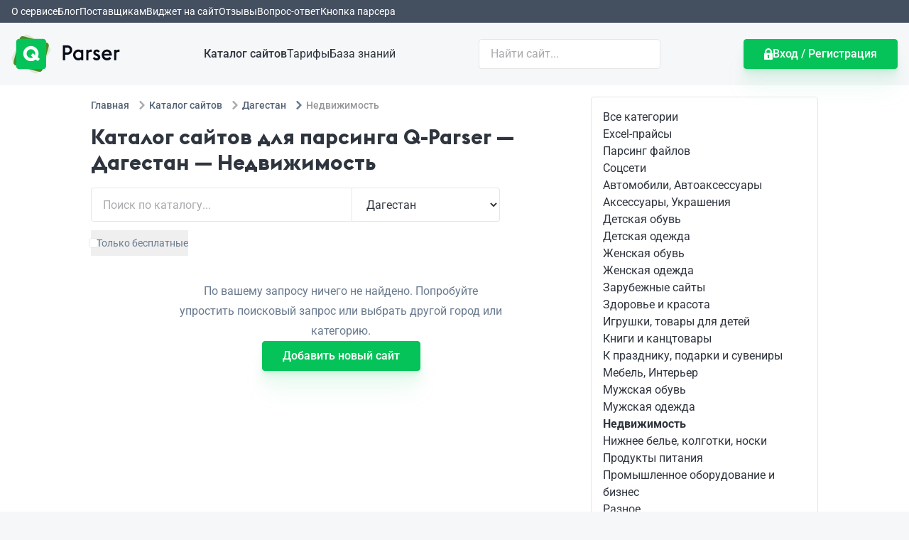

--- FILE ---
content_type: text/html
request_url: https://q-parser.ru/catalog/dagest/real-estate
body_size: 14718
content:
<!DOCTYPE html>
<html lang="ru">
    <head>
        <meta charset="utf-8" />
        <link href="/favicon.ico" rel="icon" type="image/x-icon" />
        <meta content="width=device-width, initial-scale=1.0" name="viewport" />
        <meta content="ie=edge" http-equiv="X-UA-Compatible" />
        <meta content="#06c359" name="theme-color" />
        <meta content="#06c359" name="msapplication-navbutton-color" />
        <meta content="Q-Parser" name="application-name" />

        
		<link href="../../_app/immutable/assets/SvelteToast.DtKrcQRE.css" rel="stylesheet">
		<link href="../../_app/immutable/assets/0.CUummG5h.css" rel="stylesheet">
		<link href="../../_app/immutable/assets/LinearPreloader.CS3rKtda.css" rel="stylesheet">
		<link href="../../_app/immutable/assets/2.C_fSnweF.css" rel="stylesheet">
		<link href="../../_app/immutable/assets/GoodRow.CNcNIcvJ.css" rel="stylesheet"><!--1hu812a--><meta name="description" content="Выгрузка товаров сайтов по тематике Недвижимость в Дагестане в CSV, XLS, XML, ВКонтакте, Одноклассники, другие соцсети и другие форматы от Q-Parser."/> <link href="https://q-parser.ru/catalog/dagest/real-estate" rel="canonical"/><!----><!--z86ibt--><!--[!--><!--]--><!----><title>Каталог сайтов для парсинга Q-Parser — Дагестан — Недвижимость</title>
    </head>
    <body data-sveltekit-preload-data="hover">
        <div style="display: contents"><!--[--><!--[--><!----><!--[--><!----><div class="py-1 bg-black-700"><nav class="container px-4"><ul class="flex overflow-auto overscroll-contain gap-8 whitespace-nowrap snap-x"><!--[--><li><a class="text-sm text-white" href="/what-can">О сервисе</a></li><li><a class="text-sm text-white" href="/blog">Блог</a></li><li><a class="text-sm text-white" href="/supplier">Поставщикам</a></li><li><a class="text-sm text-white" href="/supplier/widget">Виджет на сайт</a></li><li><a class="text-sm text-white" href="/reviews">Отзывы</a></li><li><a class="text-sm text-white" href="/faq">Вопрос-ответ</a></li><li><a class="text-sm text-white" href="/howto/button">Кнопка парсера</a></li><!--]--></ul></nav></div> <header class="bg-black-50"><nav class="container flex flex-col gap-y-8 items-center p-4 lg:flex-row lg:justify-between"><a class="order-1" href="/"><img alt="Q-Parser" src="/_app/immutable/assets/logo.BIEtml09.svg" class="h-14"/></a> <ul class="flex flex-wrap order-4 gap-y-4 gap-x-8 justify-center items-center sm:flex-nowrap lg:order-2"><!--[--><li><a class="text-black font-medium" href="/catalog">Каталог сайтов</a></li><li><a class="text-black" href="/tariffs">Тарифы</a></li><li><a class="text-black" href="/howto">База знаний</a></li><!--]--></ul> <div class="order-3 w-full max-w-sm lg:order-3 lg:w-48 xl:w-64"><form action="/catalog" class="relative w-full"><input name="q" class="px-4 py-2 w-full rounded border border-gray" type="text" placeholder="Найти сайт..." value=""/> <!--[!--><!--]--></form><!----></div> <a href="/my" class="order-2 lg:order-4 btn btn-green"><svg class="fill-white" height="16" width="12" xmlns="http://www.w3.org/2000/svg"><path d="M11.149 6.46h-.305V5.001C10.844 2.302 8.755.048 6.143 0a13.633 13.633 0 0 0-.286 0C3.245.048 1.155 2.302 1.155 5.001V6.46H.851C.382 6.46 0 6.956 0 7.569v7.318C0 15.499.382 16 .851 16h10.298c.469 0 .851-.501.851-1.113V7.569c0-.613-.382-1.109-.851-1.109zm-4.184 4.76v2.211c0 .254-.207.468-.454.468H5.489c-.247 0-.454-.214-.454-.468V11.22c-.24-.242-.379-.576-.379-.946 0-.701.529-1.304 1.201-1.332.072-.003.214-.003.286 0 .672.028 1.201.631 1.201 1.332 0 .37-.139.704-.379.946zm1.874-4.76H3.161V5.001c0-1.607 1.274-2.936 2.839-2.936 1.564 0 2.839 1.329 2.839 2.936V6.46z" fill-rule="evenodd"></path></svg> <span>Вход / Регистрация</span></a></nav></header><!----> <main class="bg-white"><!--[!--><!----><!--[--><div class="container p-4"><div class="flex flex-col gap-8 items-start mx-auto max-w-5xl lg:flex-row"><div class="w-full max-w-3xl"><div class="mb-4"><!--[--><nav class="overflow-hidden whitespace-nowrap"><ul class="inline-flex items-center space-x-1 md:space-x-2" itemscope="" itemtype="http://schema.org/BreadcrumbList"><li itemprop="itemListElement" itemscope="" itemtype="http://schema.org/ListItem"><a itemprop="item" href="/" class="inline-flex items-center text-sm font-medium text-black-600 hover:text-green"><span itemprop="name">Главная</span> <meta content="0" itemprop="position"/></a></li> <!--[--><!--[!--><li class="hidden md:block" itemprop="itemListElement" itemscope="" itemtype="http://schema.org/ListItem"><div class="flex gap-1 items-center md:gap-2"><svg class="mx-1 w-3 h-3 text-gray-400" aria-hidden="true" xmlns="http://www.w3.org/2000/svg" fill="none" viewBox="0 0 6 10"><path stroke="currentColor" stroke-linecap="round" stroke-linejoin="round" stroke-width="2" d="m1 9 4-4-4-4"></path></svg> <a itemprop="item" href="/catalog" class="text-sm font-medium text-black-600 hover:text-green"><span itemprop="name">Каталог сайтов</span> <meta content="1" itemprop="position"/></a></div></li><!--]--><!--[!--><li class="hidden md:block" itemprop="itemListElement" itemscope="" itemtype="http://schema.org/ListItem"><div class="flex gap-1 items-center md:gap-2"><svg class="mx-1 w-3 h-3 text-gray-400" aria-hidden="true" xmlns="http://www.w3.org/2000/svg" fill="none" viewBox="0 0 6 10"><path stroke="currentColor" stroke-linecap="round" stroke-linejoin="round" stroke-width="2" d="m1 9 4-4-4-4"></path></svg> <a itemprop="item" href="/catalog/dagest" class="text-sm font-medium text-black-600 hover:text-green"><span itemprop="name">Дагестан</span> <meta content="2" itemprop="position"/></a></div></li><!--]--><!--[--><li itemprop="itemListElement" itemscope="" itemtype="http://schema.org/ListItem"><div class="flex gap-1 items-center md:gap-2" itemprop="item"><svg class="mx-1 w-3 h-3 text-black-500" aria-hidden="true" xmlns="http://www.w3.org/2000/svg" fill="none" viewBox="0 0 6 10"><path stroke="currentColor" stroke-linecap="round" stroke-linejoin="round" stroke-width="2" d="m1 9 4-4-4-4"></path></svg> <span class="text-sm font-medium text-gray-500"><span itemprop="name">Недвижимость</span> <meta content="3" itemprop="position"/></span></div></li><!--]--><!--]--></ul></nav><!--]--><!----></div> <h1 class="page-title">Каталог сайтов для парсинга Q-Parser <!--[-->— Дагестан<!--]--> <!--[-->— Недвижимость<!--]--></h1> <form class="flex flex-row flex-nowrap justify-start items-stretch mb-3 w-full max-w-xl h-10 md:h-12"><div class="relative w-full h-full grow shrink"><input class="box-border pr-12 pl-4 w-full h-full rounded-l border border-gray focus:bg-green-50" placeholder="Поиск по каталогу..." type="text" name="q" value=""/> <!--[!--><!--]--></div> <div class="w-36 grow-0 shrink-0 md:w-44 lg:w-52"><select class="box-border px-4 w-full h-full rounded-r border-r border-y border-gray"><option value="">Все города</option><!--[--><option value="abakan">Абакан</option><option value="au">Австралия</option><option value="at">Австрия</option><option value="alexin">Алексин</option><option value="almet">Альметьевск</option><option value="armav">Армавир</option><option value="am">Армения</option><option value="arhan">Архангельск</option><option value="astrah">Астрахань</option><option value="balashi">Балашиха</option><option value="barnaul">Барнаул</option><option value="barish">Барыш</option><option value="belarus">Беларусь</option><option value="belgorod">Белгород</option><option value="bel">Бельгия</option><option value="berez">Березовский</option><option value="blagov">Благовещенск</option><option value="bogdanoviche">Богданович</option><option value="bolgar">Болгария</option><option value="bryansk">Брянск</option><option value="vel-luk">Великие Луки</option><option value="vel-novg">Великий Новгород</option><option value="eng">Великобритания</option><option value="hu">Венгрия</option><option value="vladiv">Владивосток</option><option value="vladikav">Владикавказ</option><option value="vlad">Владимир</option><option value="volgograd">Волгоград</option><option value="volgodonsk">Волгодонск</option><option value="volzhk">Волжск</option><option value="volzsk">Волжский</option><option value="volog">Вологда</option><option value="voron">Воронеж</option><option value="viborg">Выборг</option><option value="gatchina">Гатчина</option><option value="ger">Германия</option><option value="gorno-altaisk">Горно-Алтайск</option><option value="el">Греция</option><option value="groznii">Грозный</option><option value="ge">Грузия</option><option value="gus-hrus">Гусь-Хрустальный</option><option value="dagest" selected>Дагестан</option><option value="dk">Дания</option><option value="dzerzhinsk">Дзержинск</option><option value="dnr">Донецк</option><option value="evpatoria">Евпатория</option><option value="ekat">Екатеринбург</option><option value="zelez">Железнодорожный</option><option value="zabayk">Забайкальск</option><option value="zarech">Заречный</option><option value="ivanonvo">Иваново</option><option value="izhevsk">Ижевск</option><option value="il">Израиль</option><option value="in">Индия</option><option value="irkut">Иркутск</option><option value="ie">Ирландия</option><option value="spain">Испания</option><option value="italy">Италия</option><option value="ioshkar">Йошкар-Ола</option><option value="kazan">Казань</option><option value="kazah">Казахстан</option><option value="kaliningrad">Калининград</option><option value="kaluga">Калуга</option><option value="ca">Канада</option><option value="kcher">Карачаево-Черкесская республика</option><option value="kemerovo">Кемерово</option><option value="cy">Кипр</option><option value="kurgiz">Киргизия</option><option value="kirov">Киров</option><option value="china">Китай</option><option value="kovrov">Ковров</option><option value="kolomna">Коломна</option><option value="kopei">Копейск</option><option value="korea">Корея</option><option value="korolev">Королев</option><option value="kostr">Кострома</option><option value="krasnogorsk">Красногорск</option><option value="krd">Краснодар</option><option value="krasnoyar">Красноярск</option><option value="krim">Крым</option><option value="kurgan">Курган</option><option value="kursk">Курск</option><option value="kusa">Куса</option><option value="lat">Латвия</option><option value="lipetsk">Липецк</option><option value="lt">Литва</option><option value="lobna">Лобня</option><option value="lugansk">Луганск</option><option value="luber">Люберцы</option><option value="magadan">Магадан</option><option value="magnitog">Магнитогорск</option><option value="mahach">Махачкала</option><option value="md">Молдова</option><option value="moscow">Москва</option><option value="murman">Мурманск</option><option value="mytishchi">Мытищи</option><option value="nab-chel">Набережные Челны</option><option value="nazran">Назрань</option><option value="nalchik">Нальчик</option><option value="naro-fomin">Наро-Фоминск</option><option value="nahod">Находка</option><option value="ned">Нидерланды</option><option value="niznevar">Нижневартовск</option><option value="nnov">Нижний Новгород</option><option value="niz-tagil">Нижний Тагил</option><option value="novokuz">Новокузнецк</option><option value="novoros">Новороссийск</option><option value="novosib">Новосибирск</option><option value="novocheb">Новочебоксарск</option><option value="noginsk">Ногинск</option><option value="no">Норвегия</option><option value="noyabrsk">Ноябрьск</option><option value="ae">ОАЭ</option><option value="odincovo">Одинцово</option><option value="omsk">Омск</option><option value="orel">Орел</option><option value="orenburg">Оренбург</option><option value="penza">Пенза</option><option value="pervour">Первоуральск</option><option value="perm">Пермь</option><option value="pe">Перу</option><option value="petrozav">Петрозаводск</option><option value="pet-k">Петропавловск-Камчатский</option><option value="podolsk">Подольск</option><option value="polsha">Польша</option><option value="por">Португалия</option><option value="pskov">Псков</option><option value="pyatigorsk">Пятигорск</option><option value="rostov-don">Ростов-на-Дону</option><option value="ro">Румыния</option><option value="ribins">Рыбинск</option><option value="razan">Рязань</option><option value="saleha">Салехард</option><option value="samara">Самара</option><option value="spb">Санкт-Петербург</option><option value="saransk">Саранск</option><option value="sarat">Саратов</option><option value="sa">Саудовская аравия</option><option value="sverdlovsk">Свердловск</option><option value="sevastopol">Севастополь</option><option value="semiluk">Семилуки</option><option value="serpuhov">Серпухов</option><option value="simferop">Симферополь</option><option value="sg">Сингапур</option><option value="slantsy">Сланцы</option><option value="sk">Словакия</option><option value="slo">Словения</option><option value="smolen">Смоленск</option><option value="sochi">Сочи</option><option value="stavrop">Ставрополь</option><option value="star-oskol">Старый Оскол</option><option value="sterlit">Стерлитамак</option><option value="surgut">Сургут</option><option value="usa">США</option><option value="tj">Таджикистан</option><option value="twn">Тайвань</option><option value="thai">Тайланд</option><option value="tambov">Тамбов</option><option value="tver">Тверь</option><option value="tolyat">Тольятти</option><option value="tomsk">Томск</option><option value="tula">Тула</option><option value="tm">Туркменистан</option><option value="try">Турция</option><option value="tumen">Тюмень</option><option value="uzb">Узбекистан</option><option value="ukr">Украина</option><option value="ulan-ude">Улан-Удэ</option><option value="ulyan">Ульяновск</option><option value="ussur">Уссурийск</option><option value="ufa">Уфа</option><option value="fi">Финляндия</option><option value="fr">Франция</option><option value="habar">Хабаровск</option><option value="himki">Химки</option><option value="cheboks">Чебоксары</option><option value="chelab">Челябинск</option><option value="cherep">Череповец</option><option value="cherkes">Черкесск</option><option value="me">Черногория</option><option value="cheia">Чехия</option><option value="chita">Чита</option><option value="ch">Швейцария</option><option value="swe">Швеция</option><option value="ec">Эквадор</option><option value="ee">Эстония</option><option value="za">Южная Африка</option><option value="yakutsk">Якутск</option><option value="jap">Япония</option><option value="yarosl">Ярославль</option><!--]--></select></div></form> <div class="flex flex-row flex-wrap gap-y-1 gap-x-6 justify-start items-stretch mb-3 w-full max-w-xl text-sm"><button type="button" class="flex gap-x-3 items-center py-2 cursor-pointer group text-black-500 hover:text-green"><!--[!--><div class="w-2 h-2 bg-white rounded-sm ring-1 ring-offset-2 group-hover:bg-gray ring-gray"></div><!--]--> Только бесплатные</button></div> <!--[!--><div class="py-6 mx-auto text-center prose"><!--[!--><p>По вашему запросу ничего не найдено. Попробуйте упростить поисковый запрос или выбрать другой город или
                                категорию.</p><!--]--> <p><a class="btn btn-green" href="/catalog/add">Добавить новый сайт</a></p></div><!--]--></div> <nav class="top-4 lg:max-w-sm lg:sticky lg:w-80 shrink-0"><div class="col-span-full page-title lg:hidden">Категории сайтов</div> <ul class="flex flex-row flex-wrap gap-y-2 gap-x-8 rounded lg:flex-col lg:border lg:p-4 lg:border-gray"><li><a class="text-black" href="/catalog/dagest">Все категории</a></li> <!--[--><li><a class="text-black" href="/catalog/dagest/excel">Excel-прайсы</a></li><li><a class="text-black" href="/catalog/dagest/files">Парсинг файлов</a></li><li><a class="text-black" href="/catalog/dagest/social">Соцсети</a></li><li><a class="text-black" href="/catalog/dagest/auto">Автомобили, Автоаксессуары</a></li><li><a class="text-black" href="/catalog/dagest/accessories">Аксессуары, Украшения</a></li><li><a class="text-black" href="/catalog/dagest/baby-shoes">Детская обувь</a></li><li><a class="text-black" href="/catalog/dagest/baby-clothes">Детская одежда</a></li><li><a class="text-black" href="/catalog/dagest/women-shoes">Женская обувь</a></li><li><a class="text-black" href="/catalog/dagest/women-clothes">Женская одежда</a></li><li><a class="text-black" href="/catalog/dagest/foreign">Зарубежные сайты</a></li><li><a class="text-black" href="/catalog/dagest/health-and-beauty">Здоровье и красота</a></li><li><a class="text-black" href="/catalog/dagest/for-children">Игрушки, товары для детей</a></li><li><a class="text-black" href="/catalog/dagest/books">Книги и канцтовары</a></li><li><a class="text-black" href="/catalog/dagest/gifts">К празднику, подарки и сувениры</a></li><li><a class="text-black" href="/catalog/dagest/furniture">Мебель, Интерьер</a></li><li><a class="text-black" href="/catalog/dagest/men-shoes">Мужская обувь</a></li><li><a class="text-black" href="/catalog/dagest/men-clothes">Мужская одежда</a></li><li><a class="text-black font-bold" href="/catalog/dagest/real-estate">Недвижимость</a></li><li><a class="text-black" href="/catalog/dagest/underwear">Нижнее белье, колготки, носки</a></li><li><a class="text-black" href="/catalog/dagest/food">Продукты питания</a></li><li><a class="text-black" href="/catalog/dagest/industrial">Промышленное оборудование и бизнес</a></li><li><a class="text-black" href="/catalog/dagest/other">Разное</a></li><li><a class="text-black" href="/catalog/dagest/sadovod">Рынок Садовод</a></li><li><a class="text-black" href="/catalog/dagest/plumbing">Сантехника, отопление</a></li><li><a class="text-black" href="/catalog/dagest/sport">Спорт, активный отдых</a></li><li><a class="text-black" href="/catalog/dagest/building">Строительство и ремонт</a></li><li><a class="text-black" href="/catalog/dagest/textile">Текстиль</a></li><li><a class="text-black" href="/catalog/dagest/adult">Товары 18+</a></li><li><a class="text-black" href="/catalog/dagest/household">Товары для дома</a></li><li><a class="text-black" href="/catalog/dagest/pets">Товары для животных</a></li><li><a class="text-black" href="/catalog/dagest/hobby">Хобби и творчество</a></li><li><a class="text-black" href="/catalog/dagest/electricity">Электричество и свет</a></li><li><a class="text-black" href="/catalog/dagest/technology">Электроника, техника</a></li><!--]--></ul></nav></div></div><!--]--><!----><!--]--><!----></main> <footer class="py-4 bg-black-50"><div class="container flex flex-col gap-y-4 px-4 lg:flex-row lg:justify-between"><nav><ul class="flex flex-col gap-y-4 gap-x-8 sm:flex-row"><li><a class="text-black-500" href="/agreement">Пользовательское соглашение</a></li> <li><a href="mailto:support@q-parser.ru">support@q-parser.ru</a></li></ul></nav> <div class="flex gap-4 fill-black-500"><!--[--><a href="https://vk.ru/qparser" rel="nofollow" target="_blank" title="Q-Parser во ВКонтакте"><svg height="25" viewBox="0 0 24 24" width="25" xmlns="http://www.w3.org/2000/svg"><path class="svg-icon" d="M17.9 16h-1.7s-.4 0-.8-.2c-.6-.4-1.2-1.5-1.7-1.4-.5.1-.4 1.1-.4 1.1s0 .2-.1.3c-.2.2-.5.2-.5.2h-.8s-1.7.1-3.2-1.4C7 13 5.5 9.8 5.5 9.8s-.1-.2 0-.3c.1-.1.4-.1.4-.1h1.9s.2 0 .3.1c.1.1.1.2.1.2s.4.6.8 1.3c.8 1.3 1.1 1.5 1.4 1.4.4-.2.2-1.8.2-1.8s0-.6-.2-.8c-.1-.2-.4-.3-.6-.3-.1 0 0-.2.3-.3.4-.2 1-.2 1.7-.2.5 0 .7 0 .9.1.6.1.4.7.4 2.1 0 .4-.1 1 .2 1.3.1.1.5 0 1.3-1.4.4-.7.7-1.4.7-1.4s0-.1.1-.2h2.1s.6 0 .7.2c.1.3-.2.9-1 1.9-1.3 1.6-1.4 1.5-.3 2.4 1 .9 1.2 1.4 1.3 1.4.6.6-.3.6-.3.6z"></path><path class="svg-icon" d="M20 2c1.1 0 2 .9 2 2v16c0 1.1-.9 2-2 2H4c-1.1 0-2-.9-2-2V4c0-1.1.9-2 2-2h16m0-2H4C1.8 0 0 1.8 0 4v16c0 2.2 1.8 4 4 4h16c2.2 0 4-1.8 4-4V4c0-2.2-1.8-4-4-4z" fill-rule="evenodd"></path></svg></a><!--]--> <!--[--><a href="https://ok.ru/qparser" rel="nofollow" target="_blank" title="Q-Parser в Одноклассниках"><svg height="25" viewBox="0 0 27 27" width="25" xmlns="http://www.w3.org/2000/svg"><path class="stroke-black-500" d="M5 1h16c2.209 0 4 1.79 4 4v16c0 2.209-1.791 3.999-4 3.999H5c-2.209 0-4-1.79-4-3.999V5c0-2.21 1.791-4 4-4z" fill="none" stroke-width="2"></path><path class="svg-icon" d="M16.809 13.55c-.89 1.009-2.009 1.562-3.186 1.725l2.038 2.311c.287.293.287.813 0 1.139-.144.163-.345.228-.517.228-.201 0-.373-.065-.516-.228l-1.637-1.855-1.636 1.855c-.259.326-.718.326-1.005 0-.287-.293-.287-.814 0-1.139l2.038-2.311c-1.148-.13-2.296-.716-3.186-1.725-.287-.293-.259-.814 0-1.139.258-.325.717-.325 1.004 0 1.551 1.757 4.048 1.757 5.599 0 .258-.325.717-.325 1.004 0 .259.325.259.846 0 1.139zm-3.818-1.543c-1.648 0-2.996-1.351-2.996-3.004s1.348-3.005 2.996-3.005c1.647 0 2.995 1.352 2.995 3.005 0 1.653-1.348 3.004-2.995 3.004zm0-4.506c-.839 0-1.498.661-1.498 1.502s.659 1.503 1.498 1.503 1.498-.662 1.498-1.503c0-.841-.659-1.502-1.498-1.502z" fill-rule="evenodd"></path></svg></a><!--]--> <!--[--><a href="https://youtube.com/channel/qparser" rel="nofollow" target="_blank" title="Q-Parser на YouTube"><svg height="25" viewBox="0 0 27 27" width="25" xmlns="http://www.w3.org/2000/svg"><path class="stroke-black-500" d="M5 1h16c2.209 0 4 1.79 4 4v16c0 2.209-1.791 3.999-4 3.999H5c-2.209 0-4-1.79-4-3.999V5c0-2.21 1.791-4 4-4z" fill="none" stroke-width="2"></path><path class="svg-icon" d="M11 15.615V9.423c0-.287.291-.501.578-.333.231.135 4.838 2.856 5.232 3.089.258.153.253.517 0 .67-.284.172-4.908 2.907-5.243 3.097-.246.139-.567-.014-.567-.331z" fill-rule="evenodd"></path></svg></a><!--]--></div> <div class="text-black-500">2018-2026 © Q-Parser. Все права защищены. 1.26.10</div></div></footer><!----><!----><!--]--><!----> <div class="toasts svelte-r9p0hk"><ul class="_toastContainer svelte-1dwp7pi"><!--[--><!--]--></ul><!----></div><!----> <!--[--><!--]--><!----> <!--[!--><!--]--><!----><!----><!--]--> <!--[!--><!--]--><!--]-->
			
			<script>
				{
					__sveltekit_1iifynl = {
						base: new URL("../..", location).pathname.slice(0, -1),
						env: {"PUBLIC_GALAXY_URL":"https://g.q-parser.ru","PUBLIC_FILES_S3_URL_PREFIX":"https://s3.q-parser.ru/files","PUBLIC_Q_URL":"https://q-parser.ru","PUBLIC_Q_DOMAIN":"q-parser.ru","PUBLIC_LOGS_NAMESPACE":"q-parser","PUBLIC_IMAGE_PROCESS_URL":"https://imgm-rs.q-parser.site"}
					};

					const element = document.currentScript.parentElement;

					Promise.all([
						import("../../_app/immutable/entry/start.gnO1WklZ.js"),
						import("../../_app/immutable/entry/app.D97XMBIw.js")
					]).then(([kit, app]) => {
						kit.start(app, element, {
							node_ids: [0, 2, 13],
							data: [{type:"data",data:{authorized:false,session:null},uses:{url:1}},null,{type:"data",data:{type:"catalog",suppliers:[],pagination:{list:[],prev:void 0,next:void 0,current:{type:"number",page:1,first:true,last:false,active:true,url:"/catalog/dagest/real-estate"},last:{type:"number",page:0,first:false,last:true,active:false,url:"/catalog/dagest/real-estate"}},city:{id:"57286802-453b-4073-9e86-e4f42a7463ed",title:"Дагестан",title_p:"Дагестане",slug:"dagest"},category:{id:"f173ca42-835d-4cea-9cfd-49154d8cdfa7",title:"Недвижимость",slug:"real-estate"},categories:[{id:"3bb6bcbb-fa4c-4014-ab49-1b7b87091617",title:"Excel-прайсы",slug:"excel"},{id:"e361b578-8d20-48b5-a521-1ba1481b72ec",title:"Парсинг файлов",slug:"files"},{id:"8a169c54-da8b-407e-8240-2303db8792d9",title:"Соцсети",slug:"social"},{id:"73aa7e2a-870d-4846-9fdf-cf99c1c0218b",title:"Автомобили, Автоаксессуары",slug:"auto"},{id:"10904f43-b1d4-4dca-8b89-2a299bf24563",title:"Аксессуары, Украшения",slug:"accessories"},{id:"46f7f19d-6cf4-42d2-8efb-3767e8650c2c",title:"Детская обувь",slug:"baby-shoes"},{id:"66de0115-26f6-478a-a287-f73bd0cf7cea",title:"Детская одежда",slug:"baby-clothes"},{id:"bc705b54-7502-4701-8f82-cce5d27fb000",title:"Женская обувь",slug:"women-shoes"},{id:"60bb8757-73bb-4119-9069-4a6721341bf4",title:"Женская одежда",slug:"women-clothes"},{id:"604b61d4-d431-4833-83b6-5a840efca054",title:"Зарубежные сайты",slug:"foreign"},{id:"8c51dd47-61f5-4c7b-9113-dd336d5b5e42",title:"Здоровье и красота",slug:"health-and-beauty"},{id:"32b8a1c6-ceb2-4b63-af8f-e48f91564e7f",title:"Игрушки, товары для детей",slug:"for-children"},{id:"1357ee7d-342b-47c1-84a8-f1374fd00379",title:"Книги и канцтовары",slug:"books"},{id:"aa9fc511-ec54-428a-b82e-54848d08bfce",title:"К празднику, подарки и сувениры",slug:"gifts"},{id:"05219fb1-79b4-4ba3-8e0e-cc7c5d64d052",title:"Мебель, Интерьер",slug:"furniture"},{id:"bc8e47b5-adb3-4a6a-96dd-159f46437c53",title:"Мужская обувь",slug:"men-shoes"},{id:"bf9013d4-26f2-4874-9418-593424fba24d",title:"Мужская одежда",slug:"men-clothes"},{id:"f173ca42-835d-4cea-9cfd-49154d8cdfa7",title:"Недвижимость",slug:"real-estate"},{id:"53027892-3216-4275-a116-8e6fd3c697f0",title:"Нижнее белье, колготки, носки",slug:"underwear"},{id:"7bfbef3d-6104-4b6c-8426-bf208d260ad6",title:"Продукты питания",slug:"food"},{id:"794cdc76-c47a-4f98-9e9d-fad4f76a448e",title:"Промышленное оборудование и бизнес",slug:"industrial"},{id:"10d2c8a8-05a8-4099-96ee-23c347688f40",title:"Разное",slug:"other"},{id:"3cea1f02-6c26-4ec0-a23b-e19d27850936",title:"Рынок Садовод",slug:"sadovod"},{id:"791408c6-31eb-4769-a056-cf72c22f0047",title:"Сантехника, отопление",slug:"plumbing"},{id:"9e9d47b2-1dfa-4428-8b75-94b8ecad3677",title:"Спорт, активный отдых",slug:"sport"},{id:"e050bc4c-576d-42df-8fe9-db8dfd7268d7",title:"Строительство и ремонт",slug:"building"},{id:"2c28fe01-9d81-4530-923a-bfa7106f754a",title:"Текстиль",slug:"textile"},{id:"30ca2bb2-e56c-48ff-bf14-76985b33b320",title:"Товары 18+",slug:"adult"},{id:"58465a14-2fec-4942-afef-6e0c808f9943",title:"Товары для дома",slug:"household"},{id:"4ab686bb-7202-4ab0-b8d5-28034f4fbf7f",title:"Товары для животных",slug:"pets"},{id:"12148e43-a119-4883-a528-bfdada938b67",title:"Хобби и творчество",slug:"hobby"},{id:"863d326e-bf28-444d-8ff5-47d40a2afb47",title:"Электричество и свет",slug:"electricity"},{id:"2ebb1086-4024-4538-b67b-dce338c399f3",title:"Электроника, техника",slug:"technology"}],cities:[{id:"8f0ace26-3834-4eef-90c7-63024a7166a9",title:"Абакан",title_p:"Абакане",slug:"abakan"},{id:"2f56b72c-e80a-48a5-9772-a3563b2462cd",title:"Австралия",title_p:"Австралии",slug:"au"},{id:"83f68a1a-5d26-4531-b4aa-3b1e683be566",title:"Австрия",title_p:"Австрии",slug:"at"},{id:"bf77fd51-3829-465a-9c6b-fa7de71e2a6c",title:"Алексин",title_p:"Алексине",slug:"alexin"},{id:"31b72488-3974-4eec-bc59-1a7e73d59ccc",title:"Альметьевск",title_p:"Альметьевске",slug:"almet"},{id:"39514a76-3a9c-4fb8-b66f-186bae6450bb",title:"Армавир",title_p:"Армавире",slug:"armav"},{id:"faf2beec-456f-4dfb-8d30-ce24bed3be06",title:"Армения",title_p:"Армении",slug:"am"},{id:"16971eeb-f33b-4c59-8db7-d6bb98c786b2",title:"Архангельск",title_p:"Архангельске",slug:"arhan"},{id:"bebda02b-7985-425e-8562-51c4e8c56002",title:"Астрахань",title_p:"Астрахани",slug:"astrah"},{id:"659c837d-1996-4f28-ad92-a6b380919c60",title:"Балашиха",title_p:"Балашихе",slug:"balashi"},{id:"7d418de4-bd71-4c08-8ff3-7bba8b89ecec",title:"Барнаул",title_p:"Барнауле",slug:"barnaul"},{id:"a79b433d-c26e-46e8-b58e-e1c258d17b46",title:"Барыш",title_p:"Барыше",slug:"barish"},{id:"ac381679-1163-4496-bd0a-8718f7193b0d",title:"Беларусь",title_p:"Беларуси",slug:"belarus"},{id:"fd63ef72-33ae-433e-9a93-be70bacd890c",title:"Белгород",title_p:"Белгороде",slug:"belgorod"},{id:"e11c3893-15c1-495b-8d9e-251f05a12f37",title:"Бельгия",title_p:"Бельгии",slug:"bel"},{id:"32bf44c1-56e9-461c-b521-b79f41905f40",title:"Березовский",title_p:"Березовском",slug:"berez"},{id:"29767d75-41c8-48e5-b302-a6d223ff642c",title:"Благовещенск",title_p:"Благовещенске",slug:"blagov"},{id:"43a3a9d4-4fb7-45ab-81d1-93aac97de6cb",title:"Богданович",title_p:"Богдановиче",slug:"bogdanoviche"},{id:"f464b9c0-482a-40dd-9086-d0c095f9bed5",title:"Болгария",title_p:"Болгарии",slug:"bolgar"},{id:"400da476-03cd-4e65-b80f-80e8db0812ee",title:"Брянск",title_p:"Брянске",slug:"bryansk"},{id:"d511a1a1-4587-4799-b0aa-13d94613bba5",title:"Великие Луки",title_p:"Великих Луках",slug:"vel-luk"},{id:"fcea07f3-3f0b-4245-adac-7273a6798e28",title:"Великий Новгород",title_p:"Великом Новгороде",slug:"vel-novg"},{id:"e5c48880-31b8-4977-92cf-fe410faf792c",title:"Великобритания",title_p:"Великобритании",slug:"eng"},{id:"ce609da8-aa2a-4ec7-9431-5bdca502d87a",title:"Венгрия",title_p:"Венгрии",slug:"hu"},{id:"bae699e6-8fab-4901-9f5e-43319a7a3274",title:"Владивосток",title_p:"Владивостоке",slug:"vladiv"},{id:"db7af285-1b70-4006-a0d5-73e30f6fadea",title:"Владикавказ",title_p:"Владикавказе",slug:"vladikav"},{id:"d5f499cd-7f69-46ed-96db-f34d6ea8401b",title:"Владимир",title_p:"Владимире",slug:"vlad"},{id:"ec4f2765-be5d-4df1-88fb-05b63055586d",title:"Волгоград",title_p:"Волгограде",slug:"volgograd"},{id:"bb37b564-ad9f-4a19-8914-97016361129c",title:"Волгодонск",title_p:"Волгодонске",slug:"volgodonsk"},{id:"4d617dad-af9c-4168-9400-7b1eccd3b0ea",title:"Волжск",title_p:"Волжске",slug:"volzhk"},{id:"85dc1686-ac6f-463b-9496-b2c55e632f09",title:"Волжский",title_p:"Волжском",slug:"volzsk"},{id:"29f04940-0aa7-4c20-9999-40bf40090639",title:"Вологда",title_p:"Вологде",slug:"volog"},{id:"90159d6a-bff6-4da8-bd7f-ebe66877a0a5",title:"Воронеж",title_p:"Воронеже",slug:"voron"},{id:"f182f34e-a454-4bd4-9516-bfe9be867c5e",title:"Выборг",title_p:"Выборге",slug:"viborg"},{id:"87d67b7d-a416-4646-9e76-9d6e86010aaf",title:"Гатчина",title_p:"Гатчине",slug:"gatchina"},{id:"a07e31b9-0bab-4355-917c-7a3452079a72",title:"Германия",title_p:"Германии",slug:"ger"},{id:"7d1fc5d7-a602-4fbd-a951-a1b1aea72a5d",title:"Горно-Алтайск",title_p:"Горно-Алтайске",slug:"gorno-altaisk"},{id:"77749686-427e-446e-997c-99bf2eae0096",title:"Греция",title_p:"Греции",slug:"el"},{id:"8b426af9-7408-478e-81f8-c5714152d09d",title:"Грозный",title_p:"Грозном",slug:"groznii"},{id:"7e00a12f-8b1a-4b37-a9a1-4c20d579090c",title:"Грузия",title_p:"Грузии",slug:"ge"},{id:"7362857c-1f02-462e-80d6-196f5fa7c6f2",title:"Гусь-Хрустальный",title_p:"Гусе-Хрустальном",slug:"gus-hrus"},{id:"57286802-453b-4073-9e86-e4f42a7463ed",title:"Дагестан",title_p:"Дагестане",slug:"dagest"},{id:"5f854c91-a560-4864-920a-a5ba40557f8e",title:"Дания",title_p:"Дании",slug:"dk"},{id:"0ca74a0d-93c1-453e-b026-5080eae4ceed",title:"Дзержинск",title_p:"Дзержинске",slug:"dzerzhinsk"},{id:"20464790-825e-4365-943c-d5ca1fcec960",title:"Донецк",title_p:"Донецке",slug:"dnr"},{id:"67e997f2-0453-48b4-9ab1-824662b6c792",title:"Евпатория",title_p:"Евпатории",slug:"evpatoria"},{id:"215eb829-5440-425d-ae1f-746cd119cff9",title:"Екатеринбург",title_p:"Екатеринбурге",slug:"ekat"},{id:"382c3ad5-ffc6-4af2-9057-3611d3b82463",title:"Железнодорожный",title_p:"Железнодорожном",slug:"zelez"},{id:"9cc47d80-9f9c-440e-8f70-3bc8d1edad1e",title:"Забайкальск",title_p:"Забайкальске",slug:"zabayk"},{id:"6833ce1c-24e1-4d41-b221-9e87fed7746a",title:"Заречный",title_p:"Заречном",slug:"zarech"},{id:"b3029b8f-eb73-4813-ba93-d31435e82209",title:"Иваново",title_p:"Иваново",slug:"ivanonvo"},{id:"a55cbf4d-b6aa-4c3f-8ea8-286f5bd52ef6",title:"Ижевск",title_p:"Ижевске",slug:"izhevsk"},{id:"8bc25a5e-9a4f-4fbf-a7f9-090c7d0066c8",title:"Израиль",title_p:"Израиле",slug:"il"},{id:"8d04cd66-6270-4ad7-8c01-8ec102b753bc",title:"Индия",title_p:"Индии",slug:"in"},{id:"fea8aefa-69c6-473b-bd3c-413e46596942",title:"Иркутск",title_p:"Иркутске",slug:"irkut"},{id:"54c53e2c-fee4-4190-89bb-2bee61984fd6",title:"Ирландия",title_p:"Ирландии",slug:"ie"},{id:"23f182db-ab68-4e2d-a344-0eab8e34e3bf",title:"Испания",title_p:"Испании",slug:"spain"},{id:"919c6f41-6204-43dc-8813-ffa722580dd4",title:"Италия",title_p:"Италии",slug:"italy"},{id:"80a41426-916d-4271-8e5e-49d79c9dac05",title:"Йошкар-Ола",title_p:"Йошкар-Оле",slug:"ioshkar"},{id:"f22d6a48-30e0-45b6-8c39-28c3d37be8c5",title:"Казань",title_p:"Казани",slug:"kazan"},{id:"76705a62-82d5-43a8-8997-e103f06e845d",title:"Казахстан",title_p:"Казахстане",slug:"kazah"},{id:"38d20a66-230b-4429-9dc5-5f5ada442d52",title:"Калининград",title_p:"Калининграде",slug:"kaliningrad"},{id:"d58efc48-fa06-4d7b-9091-4bce8c78dab7",title:"Калуга",title_p:"Калуге",slug:"kaluga"},{id:"a987ef34-70d6-4960-9b23-6bf36d63e4b7",title:"Канада",title_p:"Канаде",slug:"ca"},{id:"f22e30c0-a9f3-409e-979d-1ab4e47b3ef1",title:"Карачаево-Черкесская республика",title_p:"Карачаево-Черкесской республике",slug:"kcher"},{id:"eeaf61f1-a16d-4fc7-b8d2-8f81e2c310ed",title:"Кемерово",title_p:"Кемерово",slug:"kemerovo"},{id:"35d11e3e-43c5-4433-9b77-14f38cd9522f",title:"Кипр",title_p:"Кипре",slug:"cy"},{id:"05d6a647-6970-4ce2-b89a-3e28ce652c1c",title:"Киргизия",title_p:"Киргизии",slug:"kurgiz"},{id:"5e36d949-ee86-496b-94d9-e50f6f51a8a9",title:"Киров",title_p:"Кирове",slug:"kirov"},{id:"bee19a74-a4d4-46e3-b86c-3e9af5824fa0",title:"Китай",title_p:"Китае",slug:"china"},{id:"93279915-9a30-4584-8b6b-cd0d150b5694",title:"Ковров",title_p:"Коврове",slug:"kovrov"},{id:"1ed2dbaf-2379-4de0-a1c7-ff900f89f580",title:"Коломна",title_p:"Коломне",slug:"kolomna"},{id:"0c1e042d-5020-4087-a84e-197d1f8b90e8",title:"Копейск",title_p:"Копейске",slug:"kopei"},{id:"dafacdb0-8f0b-4d0d-8a5b-1e6fbe6d9563",title:"Корея",title_p:"Корее",slug:"korea"},{id:"af0f6039-d258-4145-b7bd-741fd310f3b9",title:"Королев",title_p:"Королеве",slug:"korolev"},{id:"4c5f86b0-a2cf-4915-9985-c7b4777951e4",title:"Кострома",title_p:"Костроме",slug:"kostr"},{id:"b6bddb0e-f3aa-458a-b753-e2eb7e1cf4c6",title:"Красногорск",title_p:"Красногорске",slug:"krasnogorsk"},{id:"fc276b9c-c6d6-4235-8130-96e7e62e40d8",title:"Краснодар",title_p:"Краснодаре",slug:"krd"},{id:"61ce0fe5-3a10-42c8-a1f5-b15d5b844889",title:"Красноярск",title_p:"Красноярске",slug:"krasnoyar"},{id:"f2a43bf9-c839-4298-a536-f75c2f5406ae",title:"Крым",title_p:"Крыме",slug:"krim"},{id:"fad6dce4-ca8d-4999-9e30-040e3b6ca0e2",title:"Курган",title_p:"Кургане",slug:"kurgan"},{id:"74cf4de3-99a9-46ea-9687-4141c691bb1a",title:"Курск",title_p:"Курске",slug:"kursk"},{id:"489b3152-115c-4997-847c-e4921f2996fd",title:"Куса",title_p:"Кусе",slug:"kusa"},{id:"4ff69d58-f9c6-4329-a25f-5a0834c87f41",title:"Латвия",title_p:"Латвии",slug:"lat"},{id:"3b34d657-9bb7-4479-9cf6-d1f4b27f3493",title:"Липецк",title_p:"Липецке",slug:"lipetsk"},{id:"43151e52-420e-4bae-8b2c-66400648c891",title:"Литва",title_p:"Литве",slug:"lt"},{id:"4610ea7f-9aef-4221-b7b3-50f314063f9a",title:"Лобня",title_p:"Лобне",slug:"lobna"},{id:"fe20ce8c-7dd6-4e08-b016-a719c8a28069",title:"Луганск",title_p:"Луганске",slug:"lugansk"},{id:"63c6892c-1722-4102-adf9-1798ce613967",title:"Люберцы",title_p:"Люберцах",slug:"luber"},{id:"18a22ae0-2c1a-4b6d-917d-f9ea13164e74",title:"Магадан",title_p:"Магадане",slug:"magadan"},{id:"63b17d21-475f-49d5-9823-55018a7da7d5",title:"Магнитогорск",title_p:"Магнитогорске",slug:"magnitog"},{id:"080bea03-cddc-46aa-9652-21399c4cf61d",title:"Махачкала",title_p:"Махачкале",slug:"mahach"},{id:"fdc3fa39-b1f9-4931-ba14-f5715680b069",title:"Молдова",title_p:"Молдове",slug:"md"},{id:"a4e75ab9-c221-46e8-ae97-55c6b59b62c2",title:"Москва",title_p:"Москве",slug:"moscow"},{id:"2bd51a9f-4921-45ed-8044-8a3d17939122",title:"Мурманск",title_p:"Мурманске",slug:"murman"},{id:"9d8cadb5-bf44-48d1-9528-f64719ad9d67",title:"Мытищи",title_p:"Мытищах",slug:"mytishchi"},{id:"f6b8aad6-a4c9-4b14-8c73-792995a654a3",title:"Набережные Челны",title_p:"Набережных Челнах",slug:"nab-chel"},{id:"daf336fa-5c0f-4424-aa1d-c0e3da4223c9",title:"Назрань",title_p:"Назрани",slug:"nazran"},{id:"c0a88610-d959-489d-8592-34c59144594f",title:"Нальчик",title_p:"Нальчике",slug:"nalchik"},{id:"d8d17740-b0ec-4780-9a69-91fe94aecf5a",title:"Наро-Фоминск",title_p:"Наро-Фоминске",slug:"naro-fomin"},{id:"e494dd8d-6a23-4680-9592-7d6ca1131f8e",title:"Находка",title_p:"Находке",slug:"nahod"},{id:"c019a08c-e5b4-432d-9e3a-66be48d90d35",title:"Нидерланды",title_p:"Нидерландах",slug:"ned"},{id:"9a5c9168-274b-4c13-aade-20f68730b78c",title:"Нижневартовск",title_p:"Нижневартовске",slug:"niznevar"},{id:"801c3357-afdb-4812-bd21-879c8977c311",title:"Нижний Новгород",title_p:"Нижнем Новгороде",slug:"nnov"},{id:"4932c2a4-52a0-4ddb-923c-508126a8313b",title:"Нижний Тагил",title_p:"Нижнем Тагиле",slug:"niz-tagil"},{id:"9f398743-d277-47dc-9c2b-b116607721bb",title:"Новокузнецк",title_p:"Новокузнецке",slug:"novokuz"},{id:"cd307e70-6ff0-499d-80d9-564057e4909f",title:"Новороссийск",title_p:"Новороссийске",slug:"novoros"},{id:"3a286883-6aaa-421e-8ba1-5cdc5c09e550",title:"Новосибирск",title_p:"Новосибирске",slug:"novosib"},{id:"4d1757c8-5b80-495c-ae96-42834013b73e",title:"Новочебоксарск",title_p:"Новочебоксарске",slug:"novocheb"},{id:"93ca83fb-d9f1-44cc-a5f0-a3d26b502cb3",title:"Ногинск",title_p:"Ногинске",slug:"noginsk"},{id:"a3b81b9f-d9a3-46c8-aca1-05bbcdbe82de",title:"Норвегия",title_p:"Норвегии",slug:"no"},{id:"5094c3ec-c45b-4be8-a03c-34ba1d92445b",title:"Ноябрьск",title_p:"Ноябрьске",slug:"noyabrsk"},{id:"1babdb43-e683-49a2-9625-9bf924458bab",title:"ОАЭ",title_p:"ОАЭ",slug:"ae"},{id:"4d6219cf-1e12-4c7a-a147-62be94e2cc76",title:"Одинцово",title_p:"Одинцово",slug:"odincovo"},{id:"1d9989b5-de9b-41ea-bf7a-ddd640699fe3",title:"Омск",title_p:"Омске",slug:"omsk"},{id:"8c385f83-e48c-4d9d-a916-9ecf6dcdfa40",title:"Орел",title_p:"Орле",slug:"orel"},{id:"827caee8-510f-4622-bd67-7edf6eb4e677",title:"Оренбург",title_p:"Оренбурге",slug:"orenburg"},{id:"0f4b482b-1499-4d02-8c10-623c3428fc61",title:"Пенза",title_p:"Пензе",slug:"penza"},{id:"0ed523d4-16d7-4047-8d38-43cdbe98adb0",title:"Первоуральск",title_p:"Первоуральске",slug:"pervour"},{id:"e67260a6-a3a6-4c04-a562-17bf17b390cf",title:"Пермь",title_p:"Перми",slug:"perm"},{id:"1e4cbe4b-06a9-47f5-8cb9-783583c255b5",title:"Перу",title_p:"Перу",slug:"pe"},{id:"d0b4c435-8af1-4306-9819-bce05787dcb7",title:"Петрозаводск",title_p:"Петрозаводске",slug:"petrozav"},{id:"eb89e0f1-01b4-4f99-92f9-e1ccf58106c6",title:"Петропавловск-Камчатский",title_p:"Петропавловске-Камчатском",slug:"pet-k"},{id:"14be2e8f-24fa-4080-afd8-6092dd473382",title:"Подольск",title_p:"Подольске",slug:"podolsk"},{id:"aee9a4a7-5c64-4e3d-8359-6cacdc97754b",title:"Польша",title_p:"Польше",slug:"polsha"},{id:"42f220b5-3df4-4764-9ffb-c815be9d9182",title:"Португалия",title_p:"Португалии",slug:"por"},{id:"ce63ed40-1446-4c0c-ae55-65543765ed61",title:"Псков",title_p:"Пскове",slug:"pskov"},{id:"2ed6d007-1a7e-416c-bcb3-14e02b51bad5",title:"Пятигорск",title_p:"Пятигорске",slug:"pyatigorsk"},{id:"5fe0f3e9-be50-4514-a98c-30e5c2ef9d4e",title:"Ростов-на-Дону",title_p:"Ростове-на-Дону",slug:"rostov-don"},{id:"a3e128a2-401a-44c8-97d5-9dfec71be704",title:"Румыния",title_p:"Румынии",slug:"ro"},{id:"00e04ab6-89d7-417d-ab81-fff1fe60f894",title:"Рыбинск",title_p:"Рыбинске",slug:"ribins"},{id:"0637f1d7-a1b8-4dc0-aadc-df8bc202bbdf",title:"Рязань",title_p:"Рязани",slug:"razan"},{id:"c1a15b0f-43eb-4d46-8e62-0dd7feea892e",title:"Салехард",title_p:"Салехарде",slug:"saleha"},{id:"9b581e3f-14b4-4450-984c-247e834f4ebb",title:"Самара",title_p:"Самаре",slug:"samara"},{id:"c73acfe8-2176-4f1b-9211-4a6bff7ebb66",title:"Санкт-Петербург",title_p:"Санкт-Петербурге",slug:"spb"},{id:"f7788359-49d2-4e29-952b-5adb34956c2d",title:"Саранск",title_p:"Саранске",slug:"saransk"},{id:"18662848-9231-4944-8eb8-153707987bd9",title:"Саратов",title_p:"Саратове",slug:"sarat"},{id:"82980a66-b882-4d0d-9eb3-191816283203",title:"Саудовская аравия",title_p:"Саудовской аравии",slug:"sa"},{id:"0f74fdb2-49a9-4b66-ba10-7b0676c54c3f",title:"Свердловск",title_p:"Свердловске",slug:"sverdlovsk"},{id:"29f320f9-afc0-4598-ba57-74f95ad3e087",title:"Севастополь",title_p:"Севастополе",slug:"sevastopol"},{id:"8371439b-36b7-4153-afda-90b9b6dbf823",title:"Семилуки",title_p:"Семилуках",slug:"semiluk"},{id:"fba3371e-fc3f-4465-a25e-3ec01c470a30",title:"Серпухов",title_p:"Серпухове",slug:"serpuhov"},{id:"d0dc372b-0d19-4cdd-9876-19e566fd75f9",title:"Симферополь",title_p:"Симферополе",slug:"simferop"},{id:"7d286084-6c30-416c-9a0c-a4f32bf1d648",title:"Сингапур",title_p:"Сингапуре",slug:"sg"},{id:"5f829831-40be-4110-8404-be325a7ecc63",title:"Сланцы",title_p:"Сланцах",slug:"slantsy"},{id:"ab6364a5-e5a4-4b06-8023-199b00d43ddc",title:"Словакия",title_p:"Словакии",slug:"sk"},{id:"71b99260-c63f-4bca-860e-25e7533cfac1",title:"Словения",title_p:"Словении",slug:"slo"},{id:"d0d6607d-47d2-4a28-8edf-acba85b53178",title:"Смоленск",title_p:"Смоленске",slug:"smolen"},{id:"e63c208f-d059-414c-b81b-4774506d9fa3",title:"Сочи",title_p:"Сочи",slug:"sochi"},{id:"73524eac-f310-4e08-ac20-8ec176ad0996",title:"Ставрополь",title_p:"Ставрополе",slug:"stavrop"},{id:"e093a8ce-47d8-48e3-9124-9cdef1900145",title:"Старый Оскол",title_p:"Старом Осколе",slug:"star-oskol"},{id:"a1502d9c-323c-4bcf-b2d4-a24b62270dc6",title:"Стерлитамак",title_p:"Стерлитамаке",slug:"sterlit"},{id:"b856e806-2f55-464e-a607-4e291299e47c",title:"Сургут",title_p:"Сургуте",slug:"surgut"},{id:"3c50da28-2082-42f5-9f72-b3a90d51c32a",title:"США",title_p:"США",slug:"usa"},{id:"f109967a-2934-4b20-9bde-0ed46cb30f51",title:"Таджикистан",title_p:"Таджикистане",slug:"tj"},{id:"b48e3ecc-0cbd-4ede-b4ea-3b8933178512",title:"Тайвань",title_p:"Тайвани",slug:"twn"},{id:"5bafaab8-c8d3-4388-b9de-be8569b20286",title:"Тайланд",title_p:"Тайланде",slug:"thai"},{id:"7ef5d84a-5f0d-4322-9cfb-c9912aa22980",title:"Тамбов",title_p:"Тамбове",slug:"tambov"},{id:"172d9cf6-01e3-4018-bf2f-9be8901e3b9d",title:"Тверь",title_p:"Твери",slug:"tver"},{id:"8fa6ea6e-2813-4064-ac94-da6530f7ba06",title:"Тольятти",title_p:"Тольятти",slug:"tolyat"},{id:"af37d130-5241-45c8-be89-94ced9d8b67b",title:"Томск",title_p:"Томске",slug:"tomsk"},{id:"0f55a524-581d-4139-9bbf-1667855166fb",title:"Тула",title_p:"Туле",slug:"tula"},{id:"aaf0a890-3a20-4dbf-a500-75e5d9b28091",title:"Туркменистан",title_p:"Туркменистане",slug:"tm"},{id:"7a3b0aaf-90e2-47ec-98cf-7f2faa952569",title:"Турция",title_p:"Турции",slug:"try"},{id:"30fccd9a-2024-4c3a-b636-3e967ee16b74",title:"Тюмень",title_p:"Тюмени",slug:"tumen"},{id:"31845a8d-1e28-46d4-8aba-5b1376bd5970",title:"Узбекистан",title_p:"Узбекистане",slug:"uzb"},{id:"61d18bb5-67cc-40e1-809e-8fbe39102fa3",title:"Украина",title_p:"Украине",slug:"ukr"},{id:"2eba9ba2-ad9c-43ae-a486-042b38eda544",title:"Улан-Удэ",title_p:"Улан-Удэ",slug:"ulan-ude"},{id:"029acf5f-bc5e-405c-9377-976b36c21af1",title:"Ульяновск",title_p:"Ульяновске",slug:"ulyan"},{id:"4b76aa4c-ab6f-4b6f-97a4-d3b105240e89",title:"Уссурийск",title_p:"Уссурийске",slug:"ussur"},{id:"cc7fe88b-fc80-4c77-9491-7d09d5ea024d",title:"Уфа",title_p:"Уфе",slug:"ufa"},{id:"472822fe-2fe0-477f-82ae-c258ee2f505c",title:"Финляндия",title_p:"Финляндии",slug:"fi"},{id:"d38ea0ae-3970-40a8-9b6b-a692c1ced546",title:"Франция",title_p:"Франции",slug:"fr"},{id:"2f5bc830-d615-46e9-b51e-022a95d95648",title:"Хабаровск",title_p:"Хабаровске",slug:"habar"},{id:"6003241f-a1dc-4561-9220-ea0a7e552513",title:"Химки",title_p:"Химках",slug:"himki"},{id:"ecfa10ea-29d1-40ef-b417-bcfa1b20c919",title:"Чебоксары",title_p:"Чебоксарах",slug:"cheboks"},{id:"d070a94d-3257-4e9f-a411-fb748a1744cf",title:"Челябинск",title_p:"Челябинске",slug:"chelab"},{id:"665f5aca-7202-4402-91e4-d40e5bb681ac",title:"Череповец",title_p:"Череповце",slug:"cherep"},{id:"ca982645-a2e8-4110-8273-da9ee5d0b929",title:"Черкесск",title_p:"Черкесске",slug:"cherkes"},{id:"a1ad76bc-936c-4cbc-8a5b-de8e045d883c",title:"Черногория",title_p:"Черногории",slug:"me"},{id:"e9395642-dae6-4871-96fa-13d31128020a",title:"Чехия",title_p:"Чехии",slug:"cheia"},{id:"6b6661f6-4a2c-4413-b928-0c83bb3b6cf2",title:"Чита",title_p:"Чите",slug:"chita"},{id:"e35a21bf-e083-4aa7-930c-86eb80034172",title:"Швейцария",title_p:"Швейцарии",slug:"ch"},{id:"20a3b6ca-8732-46c5-9659-3429462f338e",title:"Швеция",title_p:"Швеции",slug:"swe"},{id:"361d4010-aba4-4f13-9da5-94f2498c5dcf",title:"Эквадор",title_p:"Эквадоре",slug:"ec"},{id:"a1cb5acf-7861-43d2-baab-87c7864867c2",title:"Эстония",title_p:"Эстонии",slug:"ee"},{id:"fba05162-93ce-45b2-b381-13d23bf743fe",title:"Южная Африка",title_p:"Южной Африке",slug:"za"},{id:"986268a7-52fa-4300-94b0-c473d2bd4c7a",title:"Якутск",title_p:"Якутске",slug:"yakutsk"},{id:"fdaf640f-45fd-4c21-958f-d3be9e16ad12",title:"Япония",title_p:"Японии",slug:"jap"},{id:"41db4969-7678-4685-a9d8-552377ff207a",title:"Ярославль",title_p:"Ярославле",slug:"yarosl"}],meta:{title:"Каталог сайтов для парсинга Q-Parser — Дагестан — Недвижимость",description:"Выгрузка товаров сайтов по тематике Недвижимость в Дагестане в CSV, XLS, XML, ВКонтакте, Одноклассники, другие соцсети и другие форматы от Q-Parser."}},uses:{search_params:["q","free","page"],params:["slug1","slug2"],url:1}}],
							form: null,
							error: null
						});
					});
				}
			</script>
		</div>
    </body>
</html>


--- FILE ---
content_type: text/css
request_url: https://q-parser.ru/_app/immutable/assets/2.C_fSnweF.css
body_size: -6
content:
.item-flag.svelte-1e6rffy{position:absolute;top:-6px;left:-8px;cursor:default;pointer-events:none;white-space:nowrap;background:#000;border-radius:0 2px 2px 0;padding:2px 6px 1px 7px}.item-flag.svelte-1e6rffy:before{content:"";position:absolute;top:100%;left:0;width:0;height:0;border-style:solid;border-color:transparent var(--color-green) transparent transparent;border-width:0 8px 8px 0}


--- FILE ---
content_type: text/javascript
request_url: https://q-parser.ru/_app/immutable/chunks/DtMYhaZw.js
body_size: 2327
content:
import"./NZTpNUN0.js";import{p as ca,f as p,c as s,r,s as l,t as g,i as h,a as v,u as F,b as ua,aG as fa,h as I,k as R}from"./CCEUDNmL.js";import{s as _}from"./Bjqky2XZ.js";import{e as ma}from"./BX3kQeKx.js";import{i as c}from"./DcS4MRzG.js";import{a as Z}from"./C-g1NJlv.js";import{s as x,a as T,d as ga}from"./DEt7ixcM.js";import{d as ha}from"./D3c5ANJW.js";import{p as xa}from"./DxD9FW33.js";import{s as ba,a as wa}from"./BNKwe3Lq.js";import{n as ka}from"./CtslJx8-.js";import{g as ya,d as U}from"./CiYrmSdl.js";import{a as Ma}from"./wf5zDGn7.js";import{t as L}from"./COjYxIPE.js";var Za=p('<span title="Защищенный сайт" class="inline text-orange"><svg xmlns="http://www.w3.org/2000/svg" width="24" height="24" viewBox="0 0 24 24" fill="none" stroke="currentColor" stroke-width="2" stroke-linecap="round" stroke-linejoin="round" class="inline"><path d="M13.67 8H18a2 2 0 0 1 2 2v4.33"></path><path d="M2 14h2"></path><path d="M20 14h2"></path><path d="M22 22 2 2"></path><path d="M8 8H6a2 2 0 0 0-2 2v8a2 2 0 0 0 2 2h12a2 2 0 0 0 1.414-.586"></path><path d="M9 13v2"></path><path d="M9.67 4H12v2.33"></path></svg></span>'),ja=fa('<svg class="inline fill-purple" height="15" width="17" xmlns="http://www.w3.org/2000/svg"><path d="M9.043 15.001S-3.891 8.212 3.035 1.537c3.602-1.914 5.946 1.77 5.946 1.77s2.345-3.684 5.947-1.77c6.942 6.675-5.885 13.464-5.885 13.464" fill-rule="evenodd"></path></svg>'),Ca=p('В избранном. <span class="link ajax">Убрать?</span>',1),Ba=p('<svg height="15" width="17" xmlns="http://www.w3.org/2000/svg"><path d="M9.043 15.001S-3.891 8.212 3.035 1.537c3.602-1.914 5.946 1.77 5.946 1.77s2.345-3.684 5.947-1.77c6.942 6.675-5.885 13.464-5.885 13.464" fill="#06C359" fill-rule="evenodd"></path></svg> <span class="link ajax">В избранное</span>',1),Sa=p('<button type="button" class="flex gap-x-2 justify-end items-center text-black-500"><!></button>'),Ha=p('<div class="flex flex-row gap-2 items-center w-full max-w-md text-sm text-black-500"><span class="cursor-help" title="Число товаров, которое в среднем парсят пользователи"><svg xmlns="http://www.w3.org/2000/svg" class="size-5 fill-black-500" viewBox="0 0 24 24"><path d="M6.5 22a4.5 4.5 0 1 1 0-9 4.5 4.5 0 0 1 0 9Zm11 0a4.5 4.5 0 1 1 0-9 4.5 4.5 0 0 1 0 9Zm-11-11a4.5 4.5 0 1 1 0-9 4.5 4.5 0 0 1 0 9Zm11 0a4.5 4.5 0 1 1 0-9 4.5 4.5 0 0 1 0 9Zm0-2a2.5 2.5 0 1 0 0-5 2.5 2.5 0 0 0 0 5Zm-11 0a2.5 2.5 0 1 0 0-5 2.5 2.5 0 0 0 0 5Zm11 11a2.5 2.5 0 1 0 0-5 2.5 2.5 0 0 0 0 5Zm-11 0a2.5 2.5 0 1 0 0-5 2.5 2.5 0 0 0 0 5Z"></path></svg></span> <b> </b> <span>&nbsp;</span> <span class="cursor-help" title="Число товаров, которое в среднем парсится за час реального времени"><svg class="size-5 fill-black-500" xmlns="http://www.w3.org/2000/svg" fill="none" viewBox="0 0 48 48"><path class="stroke-black-600" stroke-linejoin="round" stroke-width="4" d="M30.297 18.779s-3.23 9.102-4.764 10.69a4 4 0 1 1-5.754-5.556c1.534-1.59 10.518-5.134 10.518-5.134Z"></path><path stroke="currentColor" fill="none" stroke-linecap="round" stroke-linejoin="round" stroke-width="4" d="M38.85 38.85C42.65 35.048 45 29.798 45 24c0-11.598-9.402-21-21-21S3 12.402 3 24c0 5.799 2.35 11.049 6.15 14.85M24 4v4M38.845 11.142l-3.108 2.517M42.523 27.233l-3.898-.9M5.477 27.233l3.898-.9M9.155 11.142l3.108 2.517"></path></svg></span> <b> </b></div>'),za=p('<span class="px-2 py-1 text-sm border border-gray bg-black-50"> </span>'),Fa=p('<span class="px-2 py-1 text-sm border border-gray bg-black-50"> </span>'),Ia=p("<b>Без тарифа</b> ",1),La=p("<b>Бесплатно</b> ",1),Ga=p('<br/> <span class="text-sm"><!></span>',1),qa=p('<div class="py-6 space-y-3 first:pt-0 last:pb-0"><div class="flex flex-col gap-3 sm:flex-row"><div class="w-full h-auto sm:w-24 sm:h-24 grow-0 shrink-0"><a target="_blank"><img class="mx-auto w-36 sm:w-full"/></a></div> <div class="flex flex-col gap-3 w-full grow-1"><div><a target="_blank"> <!> <!></a></div> <div class="flex flex-row flex-wrap gap-4 max-sm:justify-between"><button class="link"> </button> <!></div> <!> <div class="flex overflow-hidden gap-x-3 whitespace-nowrap text-ellipsis"><!> <!></div> <div class="overflow-hidden w-full max-w-md text-sm whitespace-nowrap text-black-500 text-ellipsis"> </div> <div><a data-tour="catalog-parser-start" class="btn btn-green h-14 !flex-col">Начать загрузку <!></a></div></div></div></div>');function Xa(V,t){ca(t,!0);const G=()=>wa(ka,"$now",W),[W,X]=ba();let Y=xa(t,"favoriteBtn",3,!1),q=F(()=>`/catalog/${t.supplier.slug}`),A=F(()=>t.supplier.top_until>G().ts),$=F(()=>t.supplier.free_until>G().ts);function aa(){t.onChangeFavorite?.(!t.supplier.is_favorite)}var w=qa(),D=s(w),j=s(D),C=s(j),E=s(C);r(C),r(j);var J=l(j,2),k=s(J),y=s(k),K=s(y),N=l(K);{var ta=a=>{var e=Za();Z(e,i=>L?.(i)),v(a,e)};c(N,a=>{t.supplier.rules_bot_protection&&a(ta)})}var ea=l(N,2);{var sa=a=>{var e=ja();v(a,e)};c(ea,a=>{t.supplier.is_favorite&&a(sa)})}r(y),r(k);var B=l(k,2),M=s(B),ra=s(M,!0);r(M),Z(M,(a,e)=>Ma?.(a,e),()=>`http://${t.supplier.website.domain}`);var la=l(M,2);{var ia=a=>{var e=Sa();e.__click=()=>aa();var i=s(e);{var d=n=>{var o=Ca();R(),v(n,o)},b=n=>{var o=Ba();R(2),v(n,o)};c(i,n=>{t.supplier.is_favorite?n(d):n(b,!1)})}r(e),v(a,e)};c(la,a=>{Y()&&a(ia)})}r(B);var O=l(B,2);{var oa=a=>{var e=Ha(),i=s(e);Z(i,(f,m)=>L?.(f,m),()=>({delay:[500,0]}));var d=l(i,2),b=s(d,!0);r(d);var n=l(d,4);Z(n,(f,m)=>L?.(f,m),()=>({delay:[500,0]}));var o=l(n,2),u=s(o,!0);r(o),r(e),g(()=>{_(b,t.supplier.stats.goods_count),_(u,t.supplier.stats.goods_pph)}),v(a,e)};c(O,a=>{(t.supplier.stats?.goods_count||t.supplier.stats?.goods_pph)&&a(oa)})}var S=l(O,2),P=s(S);ma(P,17,()=>t.supplier.category_list.slice(0,2),a=>a.slug,(a,e)=>{var i=za(),d=s(i,!0);r(i),g(()=>_(d,h(e).title)),v(a,i)});var va=l(P,2);{var na=a=>{var e=Fa(),i=s(e);r(e),g(()=>_(i,`+${t.supplier.category_list.length-2}`)),v(a,e)};c(va,a=>{t.supplier.category_list.length>2&&a(na)})}r(S);var H=l(S,2),pa=s(H,!0);r(H);var Q=l(H,2),z=s(Q),da=l(s(z));{var _a=a=>{var e=Ga(),i=l(I(e),2),d=s(i);{var b=o=>{var u=Ia(),f=l(I(u));g(m=>_(f,` до ${m??""}`),[()=>U(t.supplier.free_until)]),v(o,u)},n=o=>{var u=La(),f=l(I(u));g(m=>_(f,` до ${m??""}`),[()=>U(t.supplier.free_until)]),v(o,u)};c(d,o=>{t.supplier.rules_bot_protection?o(b):o(n,!1)})}r(i),v(a,e)};c(da,a=>{h($)&&a(_a)})}r(z),r(Q),r(J),r(D),r(w),g((a,e)=>{x(w,"data-id",t.supplier.id),x(C,"href",h(q)),x(E,"alt",t.supplier.title),x(E,"src",a),T(k,1,ga(h(A)?"px-2 py-1 border-t-2 border-b-2 border-blue bg-blue-50 text-blue text-sm":"")),T(y,1,`text-xl ${h(A)?"text-blue":"text-black"} font-bold`),x(y,"href",h(q)),_(K,`${t.supplier.title??""} `),_(ra,t.supplier.website.domain),_(pa,e),x(z,"href",`/my/parser/${t.supplier.website.domain??""}`)},[()=>ya(t.supplier.logo,"144x144rtr"),()=>t.supplier.city_list.map(a=>a.title).join(", ")]),v(V,w),ua(),X()}ha(["click"]);export{Xa as S};
//# sourceMappingURL=DtMYhaZw.js.map


--- FILE ---
content_type: text/javascript
request_url: https://q-parser.ru/_app/immutable/chunks/CCfcK36G.js
body_size: 114
content:
import"./NZTpNUN0.js";import{f as n,t as c,a as d}from"./CCEUDNmL.js";import{a as r}from"./DEt7ixcM.js";import{p as e}from"./DxD9FW33.js";var m=n('<span><span class="dot dot-1 svelte-kcaat5"></span> <span class="dot dot-2 svelte-kcaat5"></span> <span class="dot dot-3 svelte-kcaat5"></span> <span class="dot dot-4 svelte-kcaat5"></span> <span class="dot dot-5 svelte-kcaat5"></span> <span class="dot dot-6 svelte-kcaat5"></span> <span class="dot dot-7 svelte-kcaat5"></span> <span class="dot dot-8 svelte-kcaat5"></span></span>');function h(o,a){let l=e(a,"theme",3,"default"),p=e(a,"center",3,!1);var t=m();let s;c(()=>s=r(t,1,`linear-preloader theme-${(l()||"default")??""}`,"svelte-kcaat5",s,{center:p()})),d(o,t)}export{h as L};
//# sourceMappingURL=CCfcK36G.js.map


--- FILE ---
content_type: image/svg+xml
request_url: https://q-parser.ru/_app/immutable/assets/logo.BIEtml09.svg
body_size: 1010
content:
<svg xmlns="http://www.w3.org/2000/svg" width="137" height="50">
    <path fill-rule="evenodd" fill="#DCE9D4" d="M28.664 49.054l-26.328-15.2C.519 32.805-.104 30.48.945 28.663l15.2-26.327c1.05-1.818 3.374-2.44 5.191-1.391l26.327 15.2c1.818 1.049 2.441 3.374 1.391 5.191l-15.2 26.327c-1.049 1.818-3.373 2.44-5.19 1.391z"/>
    <path fill-rule="evenodd" fill="#4C8D24" d="M34.764 47.286L5.4 39.418c-2.027-.543-3.23-2.627-2.687-4.654L10.581 5.4c.544-2.027 2.627-3.231 4.654-2.687L44.6 10.581c2.027.543 3.23 2.626 2.687 4.654l-7.869 29.364c-.543 2.027-2.626 3.23-4.654 2.687z"/>
    <path fill-rule="evenodd" fill="#06C359" d="M40.2 43.999H9.8c-2.099 0-3.8-1.701-3.8-3.8V9.8C6 7.701 7.701 6 9.8 6h30.4C42.299 6 44 7.701 44 9.8v30.399c0 2.099-1.701 3.8-3.8 3.8z"/>
    <path fill-rule="evenodd" fill="#FFF" d="M24.709 33.993c-5.352 0-9.71-4.265-9.71-9.497 0-5.231 4.358-9.494 9.71-9.494 5.349 0 9.709 4.263 9.709 9.494 0 1.597-.4 3.113-1.123 4.448l2.7 2.118-2.432 2.931-2.703-2.146c-1.684 1.36-3.825 2.146-6.151 2.146zm-.081-7.09L27.061 24l2.784 2.197c.159-.522.265-1.099.265-1.701 0-2.981-2.326-5.466-5.401-5.466-3.078 0-5.404 2.485-5.404 5.466 0 2.982 2.326 5.468 5.404 5.468 1.043 0 2.006-.262 2.807-.759l-2.888-2.302z"/>
    <path fill-rule="evenodd" fill="#060D18" d="M135.58 22.307c-1.216 0-2.274.476-2.842 1.588v8.893h-2.842V19.555h2.842v1.296c.827-1.005 1.937-1.482 3.332-1.482.337 0 .646.026.93.081v3.042c-.387-.132-.879-.185-1.42-.185zm-14.647 7.808c1.551 0 2.687-.741 3.358-1.508l1.912 2.091c-1.11 1.323-2.995 2.303-5.27 2.303-3.824 0-6.667-2.966-6.667-6.83s2.843-6.828 6.615-6.828c3.591 0 5.994 2.593 6.174 6.828v.794h-9.843c.284 1.879 1.784 3.15 3.721 3.15zm2.996-5.399c-.334-1.8-1.548-2.7-3.254-2.7-1.526 0-2.92 1.032-3.385 2.7h6.639zm-14.888.237c2.171.874 3.385 2.04 3.385 4.104 0 2.328-1.887 3.944-4.625 3.944-2.042 0-3.746-.847-4.807-2.701l2.171-1.588c.621 1.085 1.345 1.694 2.636 1.694.981 0 1.654-.502 1.654-1.218 0-.767-.543-1.216-1.731-1.667l-.905-.371c-2.196-.872-3.151-2.275-3.151-4.075 0-2.144 1.756-3.732 4.159-3.732 1.653 0 3.073.661 4.031 2.302l-2.094 1.483c-.439-.821-1.058-1.192-1.887-1.192-.749 0-1.42.398-1.42 1.059 0 .689.44 1.111 1.654 1.615l.93.343zm-11.527-1.058v8.893h-2.842V19.555h2.842v1.296c.827-1.005 1.938-1.482 3.332-1.482.337 0 .646.026.93.081v3.042c-.387-.132-.879-.185-1.42-.185-1.216 0-2.274.476-2.842 1.588zm-9.345 7.941c-.905.74-2.093 1.165-3.461 1.165-3.825 0-6.641-2.966-6.641-6.83s2.816-6.828 6.641-6.828c1.368 0 2.556.45 3.461 1.191v-.979h2.842v13.233h-2.842v-.952zm0-7.914c-.696-1.085-2.015-1.8-3.436-1.8-2.196 0-3.746 1.747-3.746 4.049 0 2.303 1.55 4.05 3.746 4.05 1.421 0 2.74-.714 3.436-1.8v-4.499zM70.478 25.96h-2.48v6.828H65V13.997h5.478c3.797 0 6.408 2.434 6.408 5.981 0 3.494-2.611 5.982-6.408 5.982zm-.13-9.106h-2.35v6.248h2.35c2.196 0 3.488-1.245 3.488-3.124s-1.292-3.124-3.488-3.124z"/>
</svg>

--- FILE ---
content_type: text/javascript
request_url: https://q-parser.ru/_app/immutable/chunks/C0-0yx4Z.js
body_size: 598
content:
import{a as h,i as w,b as A}from"./k_ROLsR3.js";import{p as E}from"./Dl5yCq_U.js";function L(t){const r=JSON.parse(t);return r.data&&(r.data=E(r.data,h.decoders)),r}function l(t){return HTMLElement.prototype.cloneNode.call(t)}function M(t,r=()=>{}){const p=async({action:a,result:c,reset:o=!0,invalidateAll:i=!0})=>{c.type==="success"&&(o&&HTMLFormElement.prototype.reset.call(t),i&&await w()),(location.origin+location.pathname===a.origin+a.pathname||c.type==="redirect"||c.type==="error")&&await A(c)};async function m(a){if((a.submitter?.hasAttribute("formmethod")?a.submitter.formMethod:l(t).method)!=="post")return;a.preventDefault();const o=new URL(a.submitter?.hasAttribute("formaction")?a.submitter.formAction:l(t).action),i=a.submitter?.hasAttribute("formenctype")?a.submitter.formEnctype:l(t).enctype,s=new FormData(t,a.submitter),d=new AbortController;let u=!1;const b=await r({action:o,cancel:()=>u=!0,controller:d,formData:s,formElement:t,submitter:a.submitter})??p;if(u)return;let n;try{const e=new Headers({accept:"application/json","x-sveltekit-action":"true"});i!=="multipart/form-data"&&e.set("Content-Type",/^(:?application\/x-www-form-urlencoded|text\/plain)$/.test(i)?i:"application/x-www-form-urlencoded");const y=i==="multipart/form-data"?s:new URLSearchParams(s),f=await fetch(o,{method:"POST",headers:e,cache:"no-store",body:y,signal:d.signal});n=L(await f.text()),n.type==="error"&&(n.status=f.status)}catch(e){if(e?.name==="AbortError")return;n={type:"error",error:e}}await b({action:o,formData:s,formElement:t,update:e=>p({action:o,result:n,reset:e?.reset,invalidateAll:e?.invalidateAll}),result:n})}return HTMLFormElement.prototype.addEventListener.call(t,"submit",m),{destroy(){HTMLFormElement.prototype.removeEventListener.call(t,"submit",m)}}}export{L as d,M as e};
//# sourceMappingURL=C0-0yx4Z.js.map


--- FILE ---
content_type: text/javascript
request_url: https://q-parser.ru/_app/immutable/chunks/B-wypLcb.js
body_size: -68
content:
import{a as e}from"./BhZiECfv.js";const t=e([],"/api/currency",{auto_update_timeout:6e4});export{t as c};
//# sourceMappingURL=B-wypLcb.js.map


--- FILE ---
content_type: text/javascript
request_url: https://q-parser.ru/_app/immutable/chunks/D3c5ANJW.js
body_size: 887
content:
import{w as y,P as k,aZ as m,a8 as S,a_ as v,a$ as h,aP as T,W as L}from"./CCEUDNmL.js";function W(e){return e.endsWith("capture")&&e!=="gotpointercapture"&&e!=="lostpointercapture"}const P=["beforeinput","click","change","dblclick","contextmenu","focusin","focusout","input","keydown","keyup","mousedown","mousemove","mouseout","mouseover","mouseup","pointerdown","pointermove","pointerout","pointerover","pointerup","touchend","touchmove","touchstart"];function x(e){return P.includes(e)}const V={formnovalidate:"formNoValidate",ismap:"isMap",nomodule:"noModule",playsinline:"playsInline",readonly:"readOnly",defaultvalue:"defaultValue",defaultchecked:"defaultChecked",srcobject:"srcObject",novalidate:"noValidate",allowfullscreen:"allowFullscreen",disablepictureinpicture:"disablePictureInPicture",disableremoteplayback:"disableRemotePlayback"};function B(e){return e=e.toLowerCase(),V[e]??e}const A=["touchstart","touchmove"];function D(e){return A.includes(e)}const I=new Set,M=new Set;function g(e,t,n,o={}){function r(a){if(o.capture||N.call(t,a),!a.cancelBubble)return m(()=>n?.call(this,a))}return e.startsWith("pointer")||e.startsWith("touch")||e==="wheel"?k(()=>{t.addEventListener(e,r,o)}):t.addEventListener(e,r,o),r}function j(e,t,n,o={}){var r=g(t,e,n,o);return()=>{e.removeEventListener(t,r,o)}}function q(e,t,n,o,r){var a={capture:o,passive:r},i=g(e,t,n,a);(t===document.body||t===window||t===document||t instanceof HTMLMediaElement)&&y(()=>{t.removeEventListener(e,i,a)})}function C(e){for(var t=0;t<e.length;t++)I.add(e[t]);for(var n of M)n(e)}let b=null;function N(e){var t=this,n=t.ownerDocument,o=e.type,r=e.composedPath?.()||[],a=r[0]||e.target;b=e;var i=0,f=b===e&&e.__root;if(f){var l=r.indexOf(f);if(l!==-1&&(t===document||t===window)){e.__root=t;return}var d=r.indexOf(t);if(d===-1)return;l<=d&&(i=l)}if(a=r[i]||e.target,a!==t){S(e,"currentTarget",{configurable:!0,get(){return a||n}});var w=T,E=L;v(null),h(null);try{for(var u,p=[];a!==null;){var s=a.assignedSlot||a.parentNode||a.host||null;try{var _=a["__"+o];_!=null&&(!a.disabled||e.target===a)&&_.call(a,e)}catch(c){u?p.push(c):u=c}if(e.cancelBubble||s===t||s===null)break;a=s}if(u){for(let c of p)queueMicrotask(()=>{throw c});throw u}}finally{e.__root=t,delete e.currentTarget,v(w),h(E)}}}export{I as a,W as b,g as c,C as d,q as e,x as f,N as h,D as i,B as n,j as o,M as r};
//# sourceMappingURL=D3c5ANJW.js.map


--- FILE ---
content_type: text/javascript
request_url: https://q-parser.ru/_app/immutable/chunks/BTPg9yBr.js
body_size: 105
content:
import{D as u,l as o,ap as p,m as t,y as _,aa as g,al as s,M as i,L as d,x as m}from"./CCEUDNmL.js";function E(n,r){let a=null,y=t;var l;if(t){a=m;for(var e=_(document.head);e!==null&&(e.nodeType!==g||e.data!==n);)e=s(e);if(e===null)i(!1);else{var f=s(e);e.remove(),d(f)}}t||(l=document.head.appendChild(u()));try{o(()=>r(l),p)}finally{y&&(i(!0),d(a))}}export{E as h};
//# sourceMappingURL=BTPg9yBr.js.map


--- FILE ---
content_type: text/javascript
request_url: https://q-parser.ru/_app/immutable/chunks/C6Vrs5YR.js
body_size: 211
content:
import{t as u,m as d,o as l,W as g,aB as y,x as h,aa as p,al as w,aC as O,aD as R,v as m,L as b,q as C,y as f}from"./CCEUDNmL.js";function N(v,c,i=!1,_=!1,D=!1){var n=v,t="";u(()=>{var s=g;if(t===(t=c()??"")){d&&l();return}if(s.nodes_start!==null&&(y(s.nodes_start,s.nodes_end),s.nodes_start=s.nodes_end=null),t!==""){if(d){h.data;for(var a=l(),o=a;a!==null&&(a.nodeType!==p||a.data!=="");)o=a,a=w(a);if(a===null)throw O(),R;m(h,o),n=b(a);return}var r=t+"";i?r=`<svg>${r}</svg>`:_&&(r=`<math>${r}</math>`);var e=C(r);if((i||_)&&(e=f(e)),m(f(e),e.lastChild),i||_)for(;f(e);)n.before(f(e));else n.before(e)}})}export{N as h};
//# sourceMappingURL=C6Vrs5YR.js.map


--- FILE ---
content_type: text/javascript
request_url: https://q-parser.ru/_app/immutable/entry/start.gnO1WklZ.js
body_size: -80
content:
import{m as o,l as r}from"../chunks/k_ROLsR3.js";export{o as load_css,r as start};
//# sourceMappingURL=start.gnO1WklZ.js.map


--- FILE ---
content_type: text/javascript
request_url: https://q-parser.ru/_app/immutable/chunks/DQEw_Jqc.js
body_size: -78
content:
import{p as a,n,u as s}from"./Cs1SpHkG.js";const p=a,g=n,o=s;export{g as n,p,o as u};
//# sourceMappingURL=DQEw_Jqc.js.map


--- FILE ---
content_type: text/javascript
request_url: https://q-parser.ru/_app/immutable/chunks/DZOV5P2g.js
body_size: -102
content:
const e=globalThis.__sveltekit_1iifynl.env;export{e};
//# sourceMappingURL=DZOV5P2g.js.map


--- FILE ---
content_type: text/javascript
request_url: https://q-parser.ru/_app/immutable/chunks/BNKwe3Lq.js
body_size: 248
content:
import{s as f,g as c}from"./D4Ekk5uT.js";import{n as a,a7 as l,i as b,w as _,V as d,a8 as p}from"./CCEUDNmL.js";let t=!1,u=Symbol();function y(e,s,r){const n=r[s]??={store:null,source:l(void 0),unsubscribe:a};if(n.store!==e&&!(u in r))if(n.unsubscribe(),n.store=e??null,e==null)n.source.v=void 0,n.unsubscribe=a;else{var i=!0;n.unsubscribe=f(e,o=>{i?n.source.v=o:d(n.source,o)}),i=!1}return e&&u in r?c(e):b(n.source)}function m(e,s){return e.set(s),s}function w(e,s){var r=e[s];r.store!==null&&m(r.store,r.source.v)}function N(){const e={};function s(){_(()=>{for(var r in e)e[r].unsubscribe();p(e,u,{enumerable:!1,value:!0})})}return[e,s]}function S(e,s,r){return e.set(r),s}function U(e){var s=t;try{return t=!1,[e(),t]}finally{t=s}}export{y as a,S as b,U as c,w as i,N as s};
//# sourceMappingURL=BNKwe3Lq.js.map


--- FILE ---
content_type: text/javascript
request_url: https://q-parser.ru/_app/immutable/chunks/BX3kQeKx.js
body_size: 1544
content:
import{D as B,l as ee,a9 as Z,L as R,m as M,y as ae,o as re,i as K,Z as fe,I as ne,J as le,K as P,M as O,x as b,aa as ie,ab as se,ac as U,z as ue,F as V,H as te,a7 as ve,ad as X,ae as y,af as ce,ag as G,ah as Q,A as W,C as de,ai as _e,aj as L,P as oe,ak as he,al as pe,am as me,an as Ee,ao as ge,B as Ae}from"./CCEUDNmL.js";let F=null;function De(e,a){return a}function Te(e,a,f){for(var _=[],o=a.length,t=0;t<o;t++)me(a[t].e,_,!0);Ee(_,()=>{var i=_.length===0&&f!==null;if(i){var h=f,n=h.parentNode;ge(n),n.append(h),e.items.clear(),E(e,a[0].prev,a[o-1].next)}for(var c=0;c<o;c++){var s=a[c];i||(e.items.delete(s.k),E(e,s.prev,s.next)),Ae(s.e,!i)}e.first===a[0]&&(e.first=a[0].prev)})}function Ne(e,a,f,_,o,t=null){var i=e,h=new Map,n=null,c=(a&Z)!==0,s=(a&G)!==0,g=(a&Q)!==0;if(c){var d=e;i=M?R(ae(d)):d.appendChild(B())}M&&re();var l=null,A=fe(()=>{var v=f();return ce(v)?v:v==null?[]:y(v)}),p,r=!0;function u(){xe(C,p,i,a,_),l!==null&&(p.length===0?(l.fragment?(i.before(l.fragment),l.fragment=null):W(l.effect),w.first=l.effect):de(l.effect,()=>{l=null}))}var w=ee(()=>{p=K(A);var v=p.length;let D=!1;if(M){var H=ne(i)===le;H!==(v===0)&&(i=P(),R(i),O(!1),D=!0)}for(var T=new Set,x=ue,N=null,Y=te(),I=0;I<v;I+=1){M&&b.nodeType===ie&&b.data===se&&(i=b,D=!0,O(!1));var k=p[I],S=_(k,I),m=r?null:h.get(S);m?(s&&U(m.v,k),g?U(m.i,I):m.i=I,Y&&x.skipped_effects.delete(m.e)):(m=Ie(r?i:null,N,k,S,I,o,a,f),r&&(m.o=!0,N===null?n=m:N.next=m,N=m),h.set(S,m)),T.add(S)}if(v===0&&t&&!l)if(r)l={fragment:null,effect:V(()=>t(i))};else{var z=document.createDocumentFragment(),J=B();z.append(J),l={fragment:z,effect:V(()=>t(J))}}if(M&&v>0&&R(P()),!r)if(Y){for(const[$,j]of h)T.has($)||x.skipped_effects.add(j.e);x.oncommit(u),x.ondiscard(()=>{})}else u();D&&O(!0),K(A)}),C={effect:w,items:h,first:n};r=!1,M&&(i=b)}function xe(e,a,f,_,o){var t=(_&he)!==0,i=a.length,h=e.items,n=e.first,c,s=null,g,d=[],l=[],A,p,r,u;if(t)for(u=0;u<i;u+=1)A=a[u],p=o(A,u),r=h.get(p),r.o&&(r.a?.measure(),(g??=new Set).add(r));for(u=0;u<i;u+=1){if(A=a[u],p=o(A,u),r=h.get(p),e.first??=r,!r.o){r.o=!0;var w=s?s.next:n;E(e,s,r),E(e,r,w),q(r,w,f),s=r,d=[],l=[],n=s.next;continue}if(r.e.f&L&&(W(r.e),t&&(r.a?.unfix(),(g??=new Set).delete(r))),r!==n){if(c!==void 0&&c.has(r)){if(d.length<l.length){var C=l[0],v;s=C.prev;var D=d[0],H=d[d.length-1];for(v=0;v<d.length;v+=1)q(d[v],C,f);for(v=0;v<l.length;v+=1)c.delete(l[v]);E(e,D.prev,H.next),E(e,s,D),E(e,H,C),n=C,s=H,u-=1,d=[],l=[]}else c.delete(r),q(r,n,f),E(e,r.prev,r.next),E(e,r,s===null?e.first:s.next),E(e,s,r),s=r;continue}for(d=[],l=[];n!==null&&n.k!==p;)n.e.f&L||(c??=new Set).add(n),l.push(n),n=n.next;if(n===null)continue;r=n}d.push(r),s=r,n=r.next}if(n!==null||c!==void 0){for(var T=c===void 0?[]:y(c);n!==null;)n.e.f&L||T.push(n),n=n.next;var x=T.length;if(x>0){var N=_&Z&&i===0?f:null;if(t){for(u=0;u<x;u+=1)T[u].a?.measure();for(u=0;u<x;u+=1)T[u].a?.fix()}Te(e,T,N)}}t&&oe(()=>{if(g!==void 0)for(r of g)r.a?.apply()})}function Ie(e,a,f,_,o,t,i,h){var n=F,c=(i&G)!==0,s=(i&_e)===0,g=c?s?ve(f,!1,!1):X(f):f,d=i&Q?X(o):o,l={i:d,v:g,k:_,a:null,e:null,o:!1,prev:a,next:null};F=l;try{if(e===null){var A=document.createDocumentFragment();A.append(e=B())}return l.e=V(()=>t(e,g,d,h)),a!==null&&(a.next=l),l}finally{F=n}}function q(e,a,f){for(var _=e.next?e.next.e.nodes_start:f,o=a?a.e.nodes_start:f,t=e.e.nodes_start;t!==null&&t!==_;){var i=pe(t);o.before(t),t=i}}function E(e,a,f){a===null?(e.first=f,e.effect.first=f&&f.e):(a.e===e.effect.last&&f!==null&&(e.effect.last=f.e),a.e.next&&(a.e.next.prev=null),a.next=f,a.e.next=f&&f.e),f===null?e.effect.last=a&&a.e:(f.e===e.effect.last&&a===null&&(e.effect.last=f.e.prev),f.e.prev&&(f.e.prev.next=null),f.prev=a,f.e.prev=a&&a.e)}export{F as c,Ne as e,De as i};
//# sourceMappingURL=BX3kQeKx.js.map


--- FILE ---
content_type: text/javascript
request_url: https://q-parser.ru/_app/immutable/chunks/Bdp-lwtY.js
body_size: 1114
content:
import{e as k,a as y,q as c,h as v,r as d,H as m,g as x,R as O,c as q,d as $}from"./k_ROLsR3.js";import{v as E}from"./CIK7Jp_C.js";import{ax as b,at as p,aF as f,U as j,u as _,i,V as a}from"./CCEUDNmL.js";import{p as g}from"./Dl5yCq_U.js";async function P(n){const e=await fetch(n,{headers:{"x-sveltekit-pathname":location.pathname,"x-sveltekit-search":location.search}});if(!e.ok)throw new m(500,"Failed to execute remote function");const t=await e.json();if(t.type==="redirect")throw await x(t.location),new O(307,t.location);if(t.type==="error")throw new m(t.status??500,t.error);return t.result}function F(n,e){return t=>{const o=k(t,y.hooks.transport),r=v(n,o);let s=c.get(r),u=!0;try{b(()=>(s&&s.count++,()=>{const l=c.get(r);l&&(l.count--,p().then(()=>{!l.count&&l===c.get(r)&&(c.delete(r),delete d[r])}))}))}catch{u=!1}let h=s?.resource;return h||(h=e(r,o),Object.defineProperty(h,"_key",{value:r}),c.set(r,s={count:u?1:0,resource:h}),h.then(()=>{p().then(()=>{!s.count&&s===c.get(r)&&c.delete(r)})}).catch(()=>{c.delete(r)})),h}}function M(n){for(const e of n)"release"in e&&e.release()}function N(n,e=[]){const t=Object.entries(g(n,y.decoders));for(const[o,r]of t){const s=e.find(h=>h._key===o);s&&"release"in s&&s.release(),c.get(o)?.resource.set(r)}}const w=`sveltekit:${E}`;let H;(async()=>{if(typeof caches<"u")try{H=await caches.open(w);const n=await caches.keys();for(const e of n)e.startsWith("sveltekit:")&&e!==w&&await caches.delete(e)}catch(n){console.warn("Failed to initialize SvelteKit cache:",n)}})();function Q(n){return F(n,(e,t)=>new A(e,async()=>{if(Object.hasOwn(d,e))return d[e];const o=`${q}/${$}/remote/${n}${t?`?payload=${t}`:""}`,r=await P(o);return g(r,y.decoders)}))}class A{_key;#c=!1;#h;#e=f(!0);#t=[];#i=f(!1);#o=f();#n;#r=f(j([]));#u=_(()=>{if(i(this.#i))return i(this.#r).reduce((e,t)=>t(e),i(this.#o))});#a=f(void 0);#s=_(()=>{const e=i(this.#n);return i(this.#r).length,(t,o)=>{const r=(async()=>(await e,await p(),i(this.#u)))();return t||o?r.then(t,o):r}});constructor(e,t){this._key=e,this.#h=t,this.#n=f(this.#f())}#f(){this.#c?a(this.#e,!0):this.#c=!0;let e,t;const o=new Promise((r,s)=>{e=r,t=s});return this.#t.push(e),Promise.resolve(this.#h()).then(r=>{const s=this.#t.indexOf(e);s!==-1&&(this.#t.splice(0,s).forEach(u=>u()),a(this.#i,!0),a(this.#e,!1),a(this.#o,r),a(this.#a,void 0),e())}).catch(r=>{const s=this.#t.indexOf(e);s!==-1&&(this.#t.splice(0,s).forEach(u=>u()),a(this.#a,r),a(this.#e,!1),t(r))}),o}get then(){return i(this.#s)}get catch(){return i(this.#s),e=>i(this.#s)(void 0,e)}get finally(){return i(this.#s),e=>i(this.#s)(t=>(e(),t),t=>{throw e(),t})}get current(){return i(this.#u)}get error(){return i(this.#a)}get loading(){return i(this.#e)}get ready(){return i(this.#i)}refresh(){return delete d[this._key],a(this.#n,this.#f())}set(e){a(this.#i,!0),a(this.#e,!1),a(this.#a,void 0),a(this.#o,e),a(this.#n,Promise.resolve())}withOverride(e){return i(this.#r).push(e),{_key:this._key,release:()=>{const t=i(this.#r).indexOf(e);t!==-1&&i(this.#r).splice(t,1)}}}}export{N as a,Q as q,M as r};
//# sourceMappingURL=Bdp-lwtY.js.map


--- FILE ---
content_type: text/javascript
request_url: https://q-parser.ru/_app/immutable/chunks/C-g1NJlv.js
body_size: 24
content:
import{j as d,O as n,N as u,aq as c,ar as p}from"./CCEUDNmL.js";function y(s,o,e){d(()=>{var a=n(()=>o(s,e?.())||{});if(e&&a?.update){var t=!1,f={};u(()=>{var r=e();c(r),t&&p(f,r)&&(f=r,a.update(r))}),t=!0}if(a?.destroy)return()=>a.destroy()})}export{y as a};
//# sourceMappingURL=C-g1NJlv.js.map


--- FILE ---
content_type: text/javascript
request_url: https://q-parser.ru/_app/immutable/chunks/DswOlDDj.js
body_size: 89
content:
import{l as p,m as c,o as f,q as m,v as l,w as _,E as d,x as u,y as h}from"./CCEUDNmL.js";import{B as v}from"./Ctrw6-wu.js";function w(r,t,...n){var a=new v(r);p(()=>{const e=t()??null;a.ensure(e,e&&(s=>e(s,...n)))},d)}function E(r){return(t,...n)=>{var a=r(...n),e;if(c)e=u,f();else{var s=a.render().trim(),i=m(s);e=h(i),t.before(e)}const o=a.setup?.(e);l(e,e),typeof o=="function"&&_(o)}}export{E as c,w as s};
//# sourceMappingURL=DswOlDDj.js.map


--- FILE ---
content_type: text/javascript
request_url: https://q-parser.ru/_app/immutable/chunks/DcS4MRzG.js
body_size: 85
content:
import{l as o,m as _,o as c,E as d,I as E,J as T,K as b,L as m,M as f}from"./CCEUDNmL.js";import{B as p}from"./Ctrw6-wu.js";function v(t,i,l=!1){_&&c();var e=new p(t),u=l?d:0;function n(a,r){if(_){const h=E(t)===T;if(a===h){var s=b();m(s),e.anchor=s,f(!1),e.ensure(a,r),f(!0);return}}e.ensure(a,r)}o(()=>{var a=!1;i((r,s=!0)=>{a=!0,n(s,r)}),a||n(!1,null)},u)}export{v as i};
//# sourceMappingURL=DcS4MRzG.js.map


--- FILE ---
content_type: text/javascript
request_url: https://q-parser.ru/_app/immutable/nodes/13.DGTnKZJP.js
body_size: 5251
content:
import"../chunks/NZTpNUN0.js";import{p as Ca,aF as _a,U as Sa,V as C,f as d,h as q,c as l,i as n,u as ha,r,s as e,t as h,a as o,b as Va,k as K,e as pa,g as Ha,d as Ga,$ as Ua}from"../chunks/CCEUDNmL.js";import{s as m}from"../chunks/Bjqky2XZ.js";import{e as ma,i as Ba}from"../chunks/BX3kQeKx.js";import{i as c}from"../chunks/DcS4MRzG.js";import{h as Da}from"../chunks/BTPg9yBr.js";import{a as Ea}from"../chunks/C-g1NJlv.js";import{s as S,r as Ia,a as La,e as Qa}from"../chunks/DEt7ixcM.js";import{d as Ra}from"../chunks/D3c5ANJW.js";import{b as Na}from"../chunks/0-QcjYkr.js";import{f as Aa,g as Ja}from"../chunks/k_ROLsR3.js";import{p as la}from"../chunks/DQEw_Jqc.js";import{B as Fa}from"../chunks/DWXk3rUP.js";import{P as Ka}from"../chunks/C6blCyoz.js";import{S as Oa}from"../chunks/DtMYhaZw.js";import{g as Ta,d as qa,n as Wa}from"../chunks/CiYrmSdl.js";import{t as Xa}from"../chunks/COjYxIPE.js";import{o as Ya}from"../chunks/DtMG_rZF.js";import{h as Za}from"../chunks/C6Vrs5YR.js";import{s as $a,a as at}from"../chunks/BNKwe3Lq.js";import{n as tt}from"../chunks/CtslJx8-.js";import{b as za}from"../chunks/u1jvUSDD.js";import{a as et}from"../chunks/wf5zDGn7.js";import{G as rt}from"../chunks/DP7axob-.js";var lt=d('<a class="fill-black-500 stroke-black-500 hover:fill-green hover:stroke-green" rel="nofollow" target="_blank" aria-label="ВКонтакте"><svg height="25" viewBox="0 0 24 24" width="25" xmlns="http://www.w3.org/2000/svg"><path class="svg-icon" d="M17.9 16h-1.7s-.4 0-.8-.2c-.6-.4-1.2-1.5-1.7-1.4-.5.1-.4 1.1-.4 1.1s0 .2-.1.3c-.2.2-.5.2-.5.2h-.8s-1.7.1-3.2-1.4C7 13 5.5 9.8 5.5 9.8s-.1-.2 0-.3c.1-.1.4-.1.4-.1h1.9s.2 0 .3.1c.1.1.1.2.1.2s.4.6.8 1.3c.8 1.3 1.1 1.5 1.4 1.4.4-.2.2-1.8.2-1.8s0-.6-.2-.8c-.1-.2-.4-.3-.6-.3-.1 0 0-.2.3-.3.4-.2 1-.2 1.7-.2.5 0 .7 0 .9.1.6.1.4.7.4 2.1 0 .4-.1 1 .2 1.3.1.1.5 0 1.3-1.4.4-.7.7-1.4.7-1.4s0-.1.1-.2h2.1s.6 0 .7.2c.1.3-.2.9-1 1.9-1.3 1.6-1.4 1.5-.3 2.4 1 .9 1.2 1.4 1.3 1.4.6.6-.3.6-.3.6z" stroke="none"></path><path class="svg-icon" d="M20 2c1.1 0 2 .9 2 2v16c0 1.1-.9 2-2 2H4c-1.1 0-2-.9-2-2V4c0-1.1.9-2 2-2h16m0-2H4C1.8 0 0 1.8 0 4v16c0 2.2 1.8 4 4 4h16c2.2 0 4-1.8 4-4V4c0-2.2-1.8-4-4-4z" fill-rule="evenodd" stroke="none"></path></svg></a>'),it=d('<a class="fill-black-500 stroke-black-500 hover:fill-green hover:stroke-green" rel="nofollow" target="_blank" aria-label="Одноклассники"><svg height="25" viewBox="0 0 27 27" width="25" xmlns="http://www.w3.org/2000/svg"><path class="svg-border" d="M5 1h16c2.209 0 4 1.79 4 4v16c0 2.209-1.791 3.999-4 3.999H5c-2.209 0-4-1.79-4-3.999V5c0-2.21 1.791-4 4-4z" fill="none" stroke-width="2"></path><path class="svg-icon" d="M16.809 13.55c-.89 1.009-2.009 1.562-3.186 1.725l2.038 2.311c.287.293.287.813 0 1.139-.144.163-.345.228-.517.228-.201 0-.373-.065-.516-.228l-1.637-1.855-1.636 1.855c-.259.326-.718.326-1.005 0-.287-.293-.287-.814 0-1.139l2.038-2.311c-1.148-.13-2.296-.716-3.186-1.725-.287-.293-.259-.814 0-1.139.258-.325.717-.325 1.004 0 1.551 1.757 4.048 1.757 5.599 0 .258-.325.717-.325 1.004 0 .259.325.259.846 0 1.139zm-3.818-1.543c-1.648 0-2.996-1.351-2.996-3.004s1.348-3.005 2.996-3.005c1.647 0 2.995 1.352 2.995 3.005 0 1.653-1.348 3.004-2.995 3.004zm0-4.506c-.839 0-1.498.661-1.498 1.502s.659 1.503 1.498 1.503 1.498-.662 1.498-1.503c0-.841-.659-1.502-1.498-1.502z" fill-rule="evenodd" stroke="none"></path></svg></a>'),st=d('<div><a href="/howto/bot-protection" target="_blank" class="flex gap-2 items-center text-orange"><svg xmlns="http://www.w3.org/2000/svg" width="24" height="24" viewBox="0 0 24 24" fill="none" stroke="currentColor" stroke-width="2" stroke-linecap="round" stroke-linejoin="round" class="inline"><path d="M13.67 8H18a2 2 0 0 1 2 2v4.33"></path><path d="M2 14h2"></path><path d="M20 14h2"></path><path d="M22 22 2 2"></path><path d="M8 8H6a2 2 0 0 0-2 2v8a2 2 0 0 0 2 2h12a2 2 0 0 0 1.414-.586"></path><path d="M9 13v2"></path><path d="M9.67 4H12v2.33"></path></svg> Защищенный сайт</a></div>'),ot=d("<b>Без тарифа</b> ",1),vt=d("<b>Бесплатно</b> ",1),nt=d('<br/> <span class="text-sm"><!></span>',1),dt=d("<a> </a>"),ct=d("<li><b>E-mail:</b> <!></li>"),ut=d("<li><b>Телефон:</b> <!></li>"),gt=d("<li><b>Адрес:</b> <!></li>"),ft=d('<h3>Информация о парсинге сайта</h3> <ul><li><b>Среднее число товаров:</b> <br/> <span class="text-sm italic text-black-500">Число товаров, которое в среднем парсят пользователи</span></li> <li><b>Скорость парсинга:</b> <br/> <span class="text-sm italic text-black-500">Число товаров, которое в среднем парсится за час реального времени</span></li></ul> <p class="italic">Ознакомительная информация на основе данных последних парсингов сайта. Может отличаться от фактических значений</p>',1),_t=d('<div class="container p-4"><div class="page-title">Пример парсинга товаров</div> <div></div></div>'),mt=d('<div class="container p-4 max-w-3xl"><div class="mb-4"><!></div> <div class="space-y-8"><div class="flex flex-col gap-3 sm:flex-row"><div class="w-full h-auto sm:w-24 sm:h-24 grow-0 shrink-0"><img class="mx-auto w-36 sm:w-full"/></div> <div class="flex flex-col gap-3 w-full grow-1"><h1 class="mb-0 page-title"> </h1> <div class="flex flex-row flex-wrap gap-4 items-center max-sm:justify-between"><button class="link"> </button> <div class="flex gap-2"><!> <!> <!> <!></div></div> <!> <div class="flex justify-center sm:justify-start"><a data-tour="catalog-parser-start" class="btn btn-green h-14 !flex-col">Начать загрузку <!></a></div></div></div> <div class="max-w-none prose"><ul><li><b>Категории:</b> </li> <li><b>Город:</b> </li> <!> <!> <!></ul> <!> <!></div></div></div> <!>',1);function ht(ba,a){Ca(a,!0);const B=()=>at(tt,"$now",V),[V,E]=$a();let ia=ha(()=>a.supplier.free_until>B().ts),F=!0,D=_a(Sa([]));Ya(()=>{xa()});async function xa(){try{F=!0;const t=await fetch(`/rapi/website/${a.supplier.website.id}/random-goods?count=10`,{credentials:"include"});if(!t.ok)throw new Error("Не удается отправить запрос");const i=await t.json();if(i.error)return za(i.error||"Неизвестная ошибка");if(i.success&&i.result){C(D,i.result,!0);return}console.error(t),za("Неизвестная ошибка")}catch(t){console.error(t),za(t.message)}finally{F=!1}}var sa=mt(),O=q(sa),g=l(O),M=l(g);{let t=ha(()=>[{title:"Каталог сайтов",url:"/catalog"},{title:a.supplier.city_list[0]?.title||"",url:`/catalog/${a.supplier.city_list[0]?.slug}`},{title:a.supplier.category_list[0]?.title||"",url:`/catalog/${a.supplier.city_list[0]?.slug}/${a.supplier.category_list[0]?.slug}`},{title:a.supplier.title}]);Fa(M,{get list(){return n(t)}})}r(g);var j=e(g,2),P=l(j),x=l(P),oa=l(x);r(x);var I=e(x,2),Q=l(I),wa=l(Q,!0);r(Q);var T=e(Q,2),R=l(T),W=l(R,!0);r(R),Ea(R,(t,i)=>et?.(t,i),()=>`http://${a.supplier.website.domain}`);var N=e(R,2),G=l(N);{var ya=t=>{var i=lt();h(()=>S(i,"href",a.supplier.social.vkcom)),o(t,i)};c(G,t=>{a.supplier?.social?.vkcom&&t(ya)})}var va=e(G,2);{var na=t=>{var i=it();h(()=>S(i,"href",a.supplier.social.okru)),o(t,i)};c(va,t=>{a.supplier?.social?.okru&&t(na)})}var U=e(va,2);c(U,t=>{});var X=e(U,2);c(X,t=>{}),r(N),r(T);var da=e(T,2);{var Y=t=>{var i=st();o(t,i)};c(da,t=>{a.supplier.rules_bot_protection&&t(Y)})}var A=e(da,2),Z=l(A),ka=e(l(Z));{var Ma=t=>{var i=nt(),_=e(q(i),2),w=l(_);{var f=H=>{var ra=ot(),ja=e(q(ra));h(Pa=>m(ja,` до ${Pa??""}`),[()=>qa(a.supplier.free_until)]),o(H,ra)},p=H=>{var ra=vt(),ja=e(q(ra));h(Pa=>m(ja,` до ${Pa??""}`),[()=>qa(a.supplier.free_until)]),o(H,ra)};c(w,H=>{a.supplier.rules_bot_protection?H(f):H(p,!1)})}r(_),o(t,i)};c(ka,t=>{n(ia)&&t(Ma)})}r(Z),r(A),r(I),r(P);var ca=e(P,2),$=l(ca),aa=l($),ua=e(l(aa));r(aa);var J=e(aa,2),ta=e(l(J));r(J);var ea=e(J,2);{var ga=t=>{var i=ct(),_=e(l(i),2);{var w=f=>{var p=dt(),H=l(p,!0);r(p),h(()=>{S(p,"href",`mailto:${a.supplier.email??""}`),m(H,a.supplier.email)}),o(f,p)};c(_,f=>{f(w)})}r(i),o(t,i)};c(ea,t=>{a.supplier.email&&t(ga)})}var fa=e(ea,2);{var s=t=>{var i=ut(),_=e(l(i),2);{var w=f=>{var p=pa();h(()=>m(p,a.supplier.phone)),o(f,p)};c(_,f=>{f(w)})}r(i),o(t,i)};c(fa,t=>{a.supplier.phone&&t(s)})}var v=e(fa,2);{var u=t=>{var i=gt(),_=e(l(i),2);{var w=f=>{var p=pa();h(()=>m(p,a.supplier.address)),o(f,p)};c(_,f=>{f(w)})}r(i),o(t,i)};c(v,t=>{a.supplier.address&&t(u)})}r($);var b=e($,2);Za(b,()=>a.supplier.description||"");var z=e(b,2);{var y=t=>{var i=ft(),_=e(q(i),2),w=l(_),f=e(l(w));K(3),r(w);var p=e(w,2),H=e(l(p));K(3),r(p),r(_),K(2),h(()=>{m(f,` ${a.supplier.stats.goods_count??""}`),m(H,` ${a.supplier.stats.goods_pph??""} в час`)}),o(t,i)};c(z,t=>{(a.supplier?.stats?.goods_count||a.supplier?.stats?.goods_pph)&&t(y)})}r(ca),r(j),r(O);var L=e(O,2);{var k=t=>{var i=_t(),_=e(l(i),2);ma(_,21,()=>n(D),Ba,(w,f)=>{rt(w,{get good(){return n(f)},removable:!1})}),r(_),r(i),o(t,i)};c(L,t=>{n(D).length>0&&t(k)})}h((t,i,_)=>{S(j,"data-id",a.supplier.id),S(oa,"alt",a.supplier.title),S(oa,"src",t),m(wa,a.supplier.title),m(W,a.supplier.website.domain),S(Z,"href",`/my/parser/${a.supplier.website.domain??""}`),m(ua,` ${i??""}`),m(ta,` ${_??""}`)},[()=>Ta(a.supplier.logo,"144x144rtr"),()=>a.supplier.category_list.map(t=>t.title).join(", "),()=>a.supplier.city_list.map(t=>t.title).join(", ")]),o(ba,sa),Va(),E()}var pt=d('<meta name="description"/> <link rel="canonical"/>',1),bt=d('<button type="button" class="absolute right-4 top-1/2 w-4 h-4 transition-transform rotate-0 -translate-y-1/2 cursor-pointer hover:rotate-90" title="Очистить запрос"><svg class="w-full h-full fill-red" viewBox="0 0 357 357" xmlns="http://www.w3.org/2000/svg"><path d="M357 35.7L321.3 0 178.5 142.8 35.7 0 0 35.7l142.8 142.8L0 321.3 35.7 357l142.8-142.8L321.3 357l35.7-35.7-142.8-142.8z"></path></svg></button>'),xt=d("<option> </option>"),wt=d('<div class="w-2 h-2 rounded-sm ring-1 ring-gray-300 ring-offset-2 bg-black-800"></div>'),yt=d('<div class="w-2 h-2 bg-white rounded-sm ring-1 ring-offset-2 group-hover:bg-gray ring-gray"></div>'),kt=d('<div class="py-6 mx-auto max-w-full text-center prose"><p>Не нашли то, что искали?</p> <p><a class="btn btn-green" href="/catalog/add">Добавить новый сайт</a></p></div>'),Mt=d('<div class="divide-y divide-gray"><!> <!></div> <!>',1),jt=d("<p>Сайта <b> </b> нет в нашем каталоге.<br/>Отправьте заявку на настройку уже сегодня!</p>"),Pt=d(`<p>По вашему запросу ничего не найдено. Попробуйте упростить поисковый запрос или выбрать другой город или
                                категорию.</p>`),zt=d('<div class="py-6 mx-auto text-center prose"><!> <p><a class="btn btn-green" href="/catalog/add">Добавить новый сайт</a></p></div>'),St=d("<li><a> </a></li>"),Bt=d('<div class="container p-4"><div class="flex flex-col gap-8 items-start mx-auto max-w-5xl lg:flex-row"><div class="w-full max-w-3xl"><div class="mb-4"><!></div> <h1 class="page-title">Каталог сайтов для парсинга Q-Parser <!> <!></h1> <form class="flex flex-row flex-nowrap justify-start items-stretch mb-3 w-full max-w-xl h-10 md:h-12"><div class="relative w-full h-full grow shrink"><input class="box-border pr-12 pl-4 w-full h-full rounded-l border border-gray focus:bg-green-50" placeholder="Поиск по каталогу..." type="text" name="q"/> <!></div> <div class="w-36 grow-0 shrink-0 md:w-44 lg:w-52"><select class="box-border px-4 w-full h-full rounded-r border-r border-y border-gray"><option>Все города</option><!></select></div></form> <div class="flex flex-row flex-wrap gap-y-1 gap-x-6 justify-start items-stretch mb-3 w-full max-w-xl text-sm"><button type="button" class="flex gap-x-3 items-center py-2 cursor-pointer group text-black-500 hover:text-green"><!> Только бесплатные</button></div> <!></div> <nav class="top-4 lg:max-w-sm lg:sticky lg:w-80 shrink-0"><div class="col-span-full page-title lg:hidden">Категории сайтов</div> <ul class="flex flex-row flex-wrap gap-y-2 gap-x-8 rounded lg:flex-col lg:border lg:p-4 lg:border-gray"><li><a>Все категории</a></li> <!></ul></nav></div></div>');function ae(ba,a){Ca(a,!0);let B=_a(Sa(la.url.searchParams.get("q")||"")),V=_a(la.url.searchParams.get("free")==="1"),E=_a(Sa(a.data.city?.slug??""));Aa(()=>{C(B,la.url.searchParams.get("q")||"",!0),C(V,la.url.searchParams.get("free")==="1"),C(E,a.data.city?.slug??"",!0)});let ia=ha(()=>Wa(n(B)));function F(){const g=new URL("/catalog",window.location.href);n(E)&&(g.pathname+="/"+n(E)),a.data.category&&(g.pathname+="/"+a.data.category.slug),n(B)&&g.searchParams.set("q",n(B)),n(V)&&g.searchParams.set("free","1"),Ja(g.toString(),{replaceState:!0,keepFocus:!0,noScroll:!0})}var D=Ha();Da("1hu812a",g=>{var M=pt(),j=q(M),P=e(j,2);h(x=>{S(j,"content",a.data.meta.description),S(P,"href",x)},[()=>la.url.href.split("?")[0]]),Ga(()=>{Ua.title=a.data.meta.title??""}),o(g,M)});var xa=q(D);{var sa=g=>{var M=Bt(),j=l(M),P=l(j),x=l(P),oa=l(x);{let s=ha(()=>[{title:"Каталог сайтов",url:"/catalog"},...a.data.city?[{title:a.data.city.title,url:`/catalog/${a.data.city.slug}`}]:[],...!a.data.city&&a.data.category?[{title:a.data.category.title,url:`/catalog/${a.data.category.slug}`}]:[],...a.data.city&&a.data.category?[{title:a.data.category.title,url:`/catalog/${a.data.city.slug}/${a.data.category.slug}`}]:[]]);Fa(oa,{get list(){return n(s)}})}r(x);var I=e(x,2),Q=e(l(I));{var wa=s=>{var v=pa();h(()=>m(v,`— ${a.data.city.title??""}`)),o(s,v)};c(Q,s=>{a.data.city&&s(wa)})}var T=e(Q,2);{var R=s=>{var v=pa();h(()=>m(v,`— ${a.data.category.title??""}`)),o(s,v)};c(T,s=>{a.data.category&&s(R)})}r(I);var W=e(I,2),N=l(W),G=l(N);Ia(G),G.__input=F;var ya=e(G,2);{var va=s=>{var v=bt();v.__click=()=>(C(B,""),F()),Ea(v,u=>Xa?.(u)),o(s,v)};c(ya,s=>{n(B)&&s(va)})}r(N);var na=e(N,2),U=l(na);U.__change=F;var X=l(U);X.value=X.__value="";var da=e(X);ma(da,17,()=>a.data.cities,Ba,(s,v)=>{var u=xt(),b=l(u,!0);r(u);var z={};h(()=>{m(b,n(v).title),z!==(z=n(v).slug)&&(u.value=(u.__value=n(v).slug)??"")}),o(s,u)}),r(U),r(na),r(W);var Y=e(W,2),A=l(Y);A.__click=()=>(C(V,!n(V)),F());var Z=l(A);{var ka=s=>{var v=wt();o(s,v)},Ma=s=>{var v=yt();o(s,v)};c(Z,s=>{n(V)?s(ka):s(Ma,!1)})}K(),r(A),r(Y);var ca=e(Y,2);{var $=s=>{var v=Mt(),u=q(v),b=l(u);ma(b,17,()=>a.data.suppliers,k=>k.id,(k,t)=>{Oa(k,{get supplier(){return n(t)}})});var z=e(b,2);{var y=k=>{var t=kt();o(k,t)};c(z,k=>{a.data.pagination.current.last&&k(y)})}r(u);var L=e(u,2);Ka(L,{get pagination(){return a.data.pagination}}),o(s,v)},aa=s=>{var v=zt(),u=l(v);{var b=y=>{var L=jt(),k=e(l(L)),t=l(k,!0);r(k),K(3),r(L),h(()=>m(t,n(ia))),o(y,L)},z=y=>{var L=Pt();o(y,L)};c(u,y=>{n(ia)?y(b):y(z,!1)})}K(2),r(v),o(s,v)};c(ca,s=>{a.data.suppliers.length>0?s($):s(aa,!1)})}r(P);var ua=e(P,2),J=e(l(ua),2),ta=l(J),ea=l(ta);let ga;r(ta);var fa=e(ta,2);ma(fa,17,()=>a.data.categories,Ba,(s,v)=>{var u=St(),b=l(u);let z;var y=l(b,!0);r(b),r(u),h(()=>{z=La(b,1,"text-black",null,z,{"font-bold":n(v).slug===a.data?.category?.slug}),S(b,"href",`/catalog${a.data.city?`/${a.data.city.slug}`:""}/${n(v).slug??""}`),m(y,n(v).title)}),o(s,u)}),r(J),r(ua),r(j),r(M),h(()=>{ga=La(ea,1,"text-black",null,ga,{"font-bold":!a.data.category}),S(ea,"href",`/catalog${a.data.city?`/${a.data.city.slug}`:""}`)}),Na(G,()=>n(B),s=>C(B,s)),Qa(U,()=>n(E),s=>C(E,s)),o(g,M)},O=g=>{var M=Ha(),j=q(M);{var P=x=>{ht(x,{get supplier(){return a.data.supplier}})};c(j,x=>{a.data.type==="detail"&&x(P)},!0)}o(g,M)};c(xa,g=>{a.data.type==="catalog"?g(sa):g(O,!1)})}o(ba,D),Va()}Ra(["input","click","change"]);export{ae as component};
//# sourceMappingURL=13.DGTnKZJP.js.map


--- FILE ---
content_type: text/javascript
request_url: https://q-parser.ru/_app/immutable/nodes/0.BwcJPvq7.js
body_size: 2624
content:
const __vite__mapDeps=(i,m=__vite__mapDeps,d=(m.f||(m.f=["../chunks/BseB_G8X.js","../chunks/BP67KnFX.js","../chunks/D4Ekk5uT.js","../chunks/CCEUDNmL.js","../chunks/u1jvUSDD.js","../chunks/Ct95ZXwc.js","../chunks/NZTpNUN0.js","../chunks/Bjqky2XZ.js","../chunks/D3c5ANJW.js","../chunks/BX3kQeKx.js","../chunks/DcS4MRzG.js","../chunks/Ctrw6-wu.js","../chunks/BTPg9yBr.js","../chunks/C-g1NJlv.js","../chunks/DEt7ixcM.js","../chunks/0-QcjYkr.js","../chunks/Co1WmLRt.js","../chunks/BNKwe3Lq.js","../chunks/DQQMsA0h.js","../assets/SvelteToast.DtKrcQRE.css","../chunks/B9WrZTQb.js","../chunks/Dl5yCq_U.js"])))=>i.map(i=>d[i]);
import{c as ct,_ as J}from"../chunks/CzSGUKQw.js";import"../chunks/NZTpNUN0.js";import{o as tt,a as dt}from"../chunks/DtMG_rZF.js";import{p as B,g as N,h as W,a as h,b as H,V as y,u as pt,i as n,f as $,a7 as I,bw as D,aq as x,bx as et,c as j,O as L,r as q,s as O,t as at,n as vt}from"../chunks/CCEUDNmL.js";import{s as ft}from"../chunks/DswOlDDj.js";import{k as ut}from"../chunks/k_ROLsR3.js";import{n as mt,u as X}from"../chunks/DQEw_Jqc.js";import{w as _t,t as Q,D as gt}from"../chunks/Ct95ZXwc.js";import{i as U}from"../chunks/DcS4MRzG.js";import{p as A,s as ht}from"../chunks/DxD9FW33.js";import"../chunks/DQQMsA0h.js";import{e as yt}from"../chunks/BX3kQeKx.js";import{a as G,b as xt,d as bt,c as wt}from"../chunks/DEt7ixcM.js";import{t as Y,a as $t,b as kt,f as Et}from"../chunks/D6cNMoqt.js";import{i as rt}from"../chunks/ChDYyHWn.js";import{a as st,s as ot}from"../chunks/BNKwe3Lq.js";import{c as St,t as Tt,l as Ct}from"../chunks/mE9EXv-B.js";import{e as V}from"../chunks/D3c5ANJW.js";import{h as It}from"../chunks/C6Vrs5YR.js";import{f as Dt}from"../chunks/O1CN2bJN.js";var Lt=$('<div class="pending fixed z-[10000] top-0 right-0 pointer-events-none bg-green svelte-1mqy4pk"></div>');function Ot(o,a){B(a,!0);let e=A(a,"delay",3,200),f,u=pt(()=>!1);_t(()=>mt.complete,c=>{f&&clearTimeout(f),c?f=setTimeout(()=>y(u,!0),e()):y(u,!1)});var t=N(),l=W(t);{var s=c=>{var m=Lt();h(c,m)};U(l,c=>{n(u)&&c(s)})}h(o,t),H()}function qt(o,{from:a,to:e},f={}){var{delay:u=0,duration:t=w=>Math.sqrt(w)*120,easing:l=St}=f,s=getComputedStyle(o),c=s.transform==="none"?"":s.transform,[m,p]=s.transformOrigin.split(" ").map(parseFloat);m/=o.clientWidth,p/=o.clientHeight;var v=zt(o),d=o.clientWidth/e.width/v,b=o.clientHeight/e.height/v,k=a.left+a.width*m,E=a.top+a.height*p,z=e.left+e.width*m,M=e.top+e.height*p,C=(k-z)*d,g=(E-M)*b,P=a.width/e.width,S=a.height/e.height;return{delay:u,duration:typeof t=="function"?t(Math.sqrt(C*C+g*g)):t,easing:l,css:(w,T)=>{var K=T*C,Z=T*g,R=w+T*P,F=w+T*S;return`transform: ${c} translate(${K}px, ${Z}px) scale(${R}, ${F});`}}}function zt(o){if("currentCSSZoom"in o)return o.currentCSSZoom;for(var a=o,e=1;a!==null;)e*=+getComputedStyle(a).zoom,a=a.parentElement;return e}var Mt=$('<div class="_toastBtn pe svelte-1irx82o" role="button" tabindex="0"></div>'),Pt=$('<div role="status"><div><!></div> <!> <progress class="_toastBar svelte-1irx82o"></progress></div>');function Rt(o,a){B(a,!1);const e=()=>st(d,"$progress",f),[f,u]=ot();let t=A(a,"item",12),l=I(t().initial),s=I(n(l)),c=I(!1),m=I({}),p,v;const d=Tt(t().initial,{duration:t().duration,easing:Ct});function b(r){r&&(v=r),Q.pop(t().id)}function k(){(e()===1||e()===0)&&b()}function E(){!n(c)&&e()!==n(l)&&(d.set(e(),{duration:0}),y(c,!0))}function z(){if(n(c)){const r=t().duration,i=r-r*((e()-n(s))/(n(l)-n(s)));d.set(n(l),{duration:i}).then(k),y(c,!1)}}function M(r,i="undefined"){return typeof r===i}function C(r=document){if(M(r.hidden))return;const i=()=>r.hidden?E():z(),_="visibilitychange";r.addEventListener(_,i),p=()=>r.removeEventListener(_,i),i()}tt(C),dt(()=>{t().onpop&&t().onpop(t().id,{event:v}),p&&p()}),D(()=>(n(l),x(t()),e()),()=>{n(l)!==t().next&&(y(l,t().next),y(s,e()),y(c,!1),d.set(n(l)).then(k))}),D(()=>x(t()),()=>{if(t().component){const{props:r={},sendIdTo:i}=t().component;y(m,{...r,...i&&{[i]:t().id}})}}),D(()=>x(t()),()=>{M(t().progress)||t(t().next=t().progress,!0)}),et(),rt();var g=Pt();let P;var S=j(g);let w;var T=j(S);{var K=r=>{var i=N(),_=W(i);ct(_,()=>t().component.src,(nt,lt)=>{lt(nt,ht(()=>n(m)))}),h(r,i)},Z=r=>{var i=N(),_=W(i);It(_,()=>(x(t()),L(()=>t().msg))),h(r,i)};U(T,r=>{x(t()),L(()=>t().component)?r(K):r(Z,!1)})}q(S);var R=O(S,2);{var F=r=>{var i=Mt();V("click",i,_=>b(_)),V("keydown",i,_=>{_ instanceof KeyboardEvent&&["Enter"," "].includes(_.key)&&b(_)}),h(r,i)};U(R,r=>{x(t()),L(()=>t().dismissable)&&r(F)})}var it=O(R,2);q(g),at(()=>{P=G(g,1,"_toastItem svelte-1irx82o",null,P,{pe:t().pausable}),w=G(S,1,"_toastMsg svelte-1irx82o",null,w,{pe:t().component}),xt(it,e())}),V("mouseenter",g,()=>{t().pausable&&E()}),V("mouseleave",g,z),h(o,g),H(),u()}var Vt=$("<li><!></li>"),Wt=$('<ul class="_toastContainer svelte-1dwp7pi"></ul>');function jt(o,a){B(a,!1);const e=()=>st(Q,"$toast",f),[f,u]=ot();let t=A(a,"options",24,()=>({})),l=A(a,"target",8,"default"),s=I([]);function c(p){return p?Object.keys(p).reduce((v,d)=>`${v}${d}:${p[d]};`,""):void 0}D(()=>(x(l()),x(t())),()=>{Q._init(l(),t())}),D(()=>(e(),x(l())),()=>{y(s,e().filter(p=>p.target===l()))}),et(),rt();var m=Wt();yt(m,13,()=>n(s),p=>p.id,(p,v)=>{var d=Vt(),b=j(d);Rt(b,{get item(){return n(v)}}),q(d),at((k,E)=>{G(d,1,k,"svelte-1dwp7pi"),wt(d,E)},[()=>bt((n(v),L(()=>n(v).classes?.join(" ")))),()=>(n(v),L(()=>c(n(v).theme)))]),Y(1,d,()=>kt,()=>n(v).intro),Y(2,d,()=>Et),$t(d,()=>qt,()=>({duration:200})),h(p,d)}),q(m),h(o,m),H(),u()}var At=$('<div class="toasts svelte-r9p0hk"><!></div>');function Bt(o){var a=At(),e=j(a);jt(e,{target:"notifications",options:{duration:3e3,pausable:!0,dismissable:!0,reversed:!0,intro:{y:2e3}}}),q(a),h(o,a)}var Ht=$("<!> <!> <!> <!>",1);function de(o,a){B(a,!0),tt(()=>{window.location.hostname.endsWith("q-showcase.ru")||Dt(()=>{J(async()=>{const{yandexMetrika:s}=await import("../chunks/CRJ5-IRA.js");return{yandexMetrika:s}},[],import.meta.url).then(({yandexMetrika:s})=>{s(46538133)}),new URLSearchParams(window.location.search).get("utm_source")!=="widget"&&J(async()=>{const{initQChat:s}=await import("../chunks/BseB_G8X.js");return{initQChat:s}},__vite__mapDeps([0,1,2,3,4,5,6,7,8,9,10,11,12,13,14,15,16,17,18,19,20,21]),import.meta.url).then(({initQChat:s})=>{s("7815696ecbf1c96e6894b779456d330e")})})}),ut(async({willUnload:s,to:c})=>{await X.check(),X.current&&!s&&c?.url&&(location.href=c.url.href)});var e=Ht(),f=W(e);ft(f,()=>a.children??vt);var u=O(f,2);Bt(u);var t=O(u,2);gt(t,{});var l=O(t,2);Ot(l,{}),h(o,e),H()}export{de as component};
//# sourceMappingURL=0.BwcJPvq7.js.map


--- FILE ---
content_type: text/javascript
request_url: https://q-parser.ru/_app/immutable/chunks/k_ROLsR3.js
body_size: 11694
content:
import{o as Ze,s as jt}from"./DtMG_rZF.js";import{w as De}from"./D4Ekk5uT.js";import{v as Nt}from"./CIK7Jp_C.js";import{U as lt,N as Ct,P as Dt,a as Bt,b as ft,e as Ft,H as Mt,u as Vt}from"./Dl5yCq_U.js";import{aF as L,i as P,V as j,at as ie,aT as Qe,aY as qt}from"./CCEUDNmL.js";class ge{constructor(t,n){this.status=t,typeof n=="string"?this.body={message:n}:n?this.body=n:this.body={message:`Error: ${t}`}}toString(){return JSON.stringify(this.body)}}class Be{constructor(t,n){this.status=t,this.location=n}}class Fe extends Error{constructor(t,n,r){super(r),this.status=t,this.text=n}}new URL("sveltekit-internal://");function Yt(e,t){return e==="/"||t==="ignore"?e:t==="never"?e.endsWith("/")?e.slice(0,-1):e:t==="always"&&!e.endsWith("/")?e+"/":e}function Gt(e){return e.split("%25").map(decodeURI).join("%25")}function Ht(e){for(const t in e)e[t]=decodeURIComponent(e[t]);return e}function Ae({href:e}){return e.split("#")[0]}function Jt(...e){let t=5381;for(const n of e)if(typeof n=="string"){let r=n.length;for(;r;)t=t*33^n.charCodeAt(--r)}else if(ArrayBuffer.isView(n)){const r=new Uint8Array(n.buffer,n.byteOffset,n.byteLength);let a=r.length;for(;a;)t=t*33^r[--a]}else throw new TypeError("value must be a string or TypedArray");return(t>>>0).toString(36)}new TextEncoder;const Kt=new TextDecoder;function Wt(e){let t="";for(let n=0;n<e.length;n++)t+=String.fromCharCode(e[n]);return btoa(t)}function zt(e){const t=atob(e),n=new Uint8Array(t.length);for(let r=0;r<t.length;r++)n[r]=t.charCodeAt(r);return n}const Xt=window.fetch;window.fetch=(e,t)=>((e instanceof Request?e.method:t?.method||"GET")!=="GET"&&z.delete(Me(e)),Xt(e,t));const z=new Map;function Zt(e,t){const n=Me(e,t),r=document.querySelector(n);if(r?.textContent){r.remove();let{body:a,...o}=JSON.parse(r.textContent);const s=r.getAttribute("data-ttl");return s&&z.set(n,{body:a,init:o,ttl:1e3*Number(s)}),r.getAttribute("data-b64")!==null&&(a=zt(a)),Promise.resolve(new Response(a,o))}return window.fetch(e,t)}function Qt(e,t,n){if(z.size>0){const r=Me(e,n),a=z.get(r);if(a){if(performance.now()<a.ttl&&["default","force-cache","only-if-cached",void 0].includes(n?.cache))return new Response(a.body,a.init);z.delete(r)}}return window.fetch(t,n)}function Me(e,t){let r=`script[data-sveltekit-fetched][data-url=${JSON.stringify(e instanceof Request?e.url:e)}]`;if(t?.headers||t?.body){const a=[];t.headers&&a.push([...new Headers(t.headers)].join(",")),t.body&&(typeof t.body=="string"||ArrayBuffer.isView(t.body))&&a.push(t.body),r+=`[data-hash="${Jt(...a)}"]`}return r}const en=/^(\[)?(\.\.\.)?(\w+)(?:=(\w+))?(\])?$/;function tn(e){const t=[];return{pattern:e==="/"?/^\/$/:new RegExp(`^${rn(e).map(r=>{const a=/^\[\.\.\.(\w+)(?:=(\w+))?\]$/.exec(r);if(a)return t.push({name:a[1],matcher:a[2],optional:!1,rest:!0,chained:!0}),"(?:/([^]*))?";const o=/^\[\[(\w+)(?:=(\w+))?\]\]$/.exec(r);if(o)return t.push({name:o[1],matcher:o[2],optional:!0,rest:!1,chained:!0}),"(?:/([^/]+))?";if(!r)return;const s=r.split(/\[(.+?)\](?!\])/);return"/"+s.map((l,c)=>{if(c%2){if(l.startsWith("x+"))return Re(String.fromCharCode(parseInt(l.slice(2),16)));if(l.startsWith("u+"))return Re(String.fromCharCode(...l.slice(2).split("-").map(w=>parseInt(w,16))));const d=en.exec(l),[,f,m,u,p]=d;return t.push({name:u,matcher:p,optional:!!f,rest:!!m,chained:m?c===1&&s[0]==="":!1}),m?"([^]*?)":f?"([^/]*)?":"([^/]+?)"}return Re(l)}).join("")}).join("")}/?$`),params:t}}function nn(e){return e!==""&&!/^\([^)]+\)$/.test(e)}function rn(e){return e.slice(1).split("/").filter(nn)}function an(e,t,n){const r={},a=e.slice(1),o=a.filter(i=>i!==void 0);let s=0;for(let i=0;i<t.length;i+=1){const l=t[i];let c=a[i-s];if(l.chained&&l.rest&&s&&(c=a.slice(i-s,i+1).filter(d=>d).join("/"),s=0),c===void 0){l.rest&&(r[l.name]="");continue}if(!l.matcher||n[l.matcher](c)){r[l.name]=c;const d=t[i+1],f=a[i+1];d&&!d.rest&&d.optional&&f&&l.chained&&(s=0),!d&&!f&&Object.keys(r).length===o.length&&(s=0);continue}if(l.optional&&l.chained){s++;continue}return}if(!s)return r}function Re(e){return e.normalize().replace(/[[\]]/g,"\\$&").replace(/%/g,"%25").replace(/\//g,"%2[Ff]").replace(/\?/g,"%3[Ff]").replace(/#/g,"%23").replace(/[.*+?^${}()|\\]/g,"\\$&")}function on({nodes:e,server_loads:t,dictionary:n,matchers:r}){const a=new Set(t);return Object.entries(n).map(([i,[l,c,d]])=>{const{pattern:f,params:m}=tn(i),u={id:i,exec:p=>{const w=f.exec(p);if(w)return an(w,m,r)},errors:[1,...d||[]].map(p=>e[p]),layouts:[0,...c||[]].map(s),leaf:o(l)};return u.errors.length=u.layouts.length=Math.max(u.errors.length,u.layouts.length),u});function o(i){const l=i<0;return l&&(i=~i),[l,e[i]]}function s(i){return i===void 0?i:[a.has(i),e[i]]}}function ut(e,t=JSON.parse){try{return t(sessionStorage[e])}catch{}}function et(e,t,n=JSON.stringify){const r=n(t);try{sessionStorage[e]=r}catch{}}const U=globalThis.__sveltekit_1iifynl?.base??"",sn=globalThis.__sveltekit_1iifynl?.assets??U??"",Hn="_app",dt="sveltekit:snapshot",pt="sveltekit:scroll",ht="sveltekit:states",cn="sveltekit:pageurl",Y="sveltekit:history",Z="sveltekit:navigation",F={tap:1,hover:2,viewport:3,eager:4,off:-1,false:-1},re=location.origin;function Ve(e){if(e instanceof URL)return e;let t=document.baseURI;if(!t){const n=document.getElementsByTagName("base");t=n.length?n[0].href:document.URL}return new URL(e,t)}function ye(){return{x:pageXOffset,y:pageYOffset}}function q(e,t){return e.getAttribute(`data-sveltekit-${t}`)}const tt={...F,"":F.hover};function _t(e){let t=e.assignedSlot??e.parentNode;return t?.nodeType===11&&(t=t.host),t}function mt(e,t){for(;e&&e!==t;){if(e.nodeName.toUpperCase()==="A"&&e.hasAttribute("href"))return e;e=_t(e)}}function Ie(e,t,n){let r;try{if(r=new URL(e instanceof SVGAElement?e.href.baseVal:e.href,document.baseURI),n&&r.hash.match(/^#[^/]/)){const i=location.hash.split("#")[1]||"/";r.hash=`#${i}${r.hash}`}}catch{}const a=e instanceof SVGAElement?e.target.baseVal:e.target,o=!r||!!a||we(r,t,n)||(e.getAttribute("rel")||"").split(/\s+/).includes("external"),s=r?.origin===re&&e.hasAttribute("download");return{url:r,external:o,target:a,download:s}}function ce(e){let t=null,n=null,r=null,a=null,o=null,s=null,i=e;for(;i&&i!==document.documentElement;)r===null&&(r=q(i,"preload-code")),a===null&&(a=q(i,"preload-data")),t===null&&(t=q(i,"keepfocus")),n===null&&(n=q(i,"noscroll")),o===null&&(o=q(i,"reload")),s===null&&(s=q(i,"replacestate")),i=_t(i);function l(c){switch(c){case"":case"true":return!0;case"off":case"false":return!1;default:return}}return{preload_code:tt[r??"off"],preload_data:tt[a??"off"],keepfocus:l(t),noscroll:l(n),reload:l(o),replace_state:l(s)}}function nt(e){const t=De(e);let n=!0;function r(){n=!0,t.update(s=>s)}function a(s){n=!1,t.set(s)}function o(s){let i;return t.subscribe(l=>{(i===void 0||n&&l!==i)&&s(i=l)})}return{notify:r,set:a,subscribe:o}}const gt={v:()=>{}};function ln(){const{set:e,subscribe:t}=De(!1),n=3e4;let r;async function a(){clearTimeout(r),r=setTimeout(a,n);try{const o=await fetch(`${sn}/_app/version.json`,{headers:{pragma:"no-cache","cache-control":"no-cache"}});if(!o.ok)return!1;const i=(await o.json()).version!==Nt;return i&&(e(!0),gt.v(),clearTimeout(r)),i}catch{return!1}}return r=setTimeout(a,n),{subscribe:t,check:a}}function we(e,t,n){return e.origin!==re||!e.pathname.startsWith(t)?!0:n?e.pathname!==location.pathname:!1}function Jn(e){}class $e extends Error{constructor(t,n){super(t),this.name="DevalueError",this.path=n.join("")}}function rt(e){return Object(e)!==e}const fn=Object.getOwnPropertyNames(Object.prototype).sort().join("\0");function un(e){const t=Object.getPrototypeOf(e);return t===Object.prototype||t===null||Object.getPrototypeOf(t)===null||Object.getOwnPropertyNames(t).sort().join("\0")===fn}function dn(e){return Object.prototype.toString.call(e).slice(8,-1)}function pn(e){switch(e){case'"':return'\\"';case"<":return"\\u003C";case"\\":return"\\\\";case`
`:return"\\n";case"\r":return"\\r";case"	":return"\\t";case"\b":return"\\b";case"\f":return"\\f";case"\u2028":return"\\u2028";case"\u2029":return"\\u2029";default:return e<" "?`\\u${e.charCodeAt(0).toString(16).padStart(4,"0")}`:""}}function N(e){let t="",n=0;const r=e.length;for(let a=0;a<r;a+=1){const o=e[a],s=pn(o);s&&(t+=e.slice(n,a)+s,n=a+1)}return`"${n===0?e:t+e.slice(n)}"`}function hn(e){return Object.getOwnPropertySymbols(e).filter(t=>Object.getOwnPropertyDescriptor(e,t).enumerable)}const _n=/^[a-zA-Z_$][a-zA-Z_$0-9]*$/;function at(e){return _n.test(e)?"."+e:"["+JSON.stringify(e)+"]"}function mn(e,t){const n=[],r=new Map,a=[];if(t)for(const c of Object.getOwnPropertyNames(t))a.push({key:c,fn:t[c]});const o=[];let s=0;function i(c){if(c===void 0)return lt;if(Number.isNaN(c))return Ct;if(c===1/0)return Dt;if(c===-1/0)return Bt;if(c===0&&1/c<0)return ft;if(r.has(c))return r.get(c);const d=s++;r.set(c,d);for(const{key:m,fn:u}of a){const p=u(c);if(p)return n[d]=`["${m}",${i(p)}]`,d}if(typeof c=="function")throw new $e("Cannot stringify a function",o);let f="";if(rt(c))f=xe(c);else{const m=dn(c);switch(m){case"Number":case"String":case"Boolean":f=`["Object",${xe(c)}]`;break;case"BigInt":f=`["BigInt",${c}]`;break;case"Date":f=`["Date","${!isNaN(c.getDate())?c.toISOString():""}"]`;break;case"URL":f=`["URL",${N(c.toString())}]`;break;case"URLSearchParams":f=`["URLSearchParams",${N(c.toString())}]`;break;case"RegExp":const{source:p,flags:w}=c;f=w?`["RegExp",${N(p)},"${w}"]`:`["RegExp",${N(p)}]`;break;case"Array":f="[";for(let h=0;h<c.length;h+=1)h>0&&(f+=","),h in c?(o.push(`[${h}]`),f+=i(c[h]),o.pop()):f+=Mt;f+="]";break;case"Set":f='["Set"';for(const h of c)f+=`,${i(h)}`;f+="]";break;case"Map":f='["Map"';for(const[h,_]of c)o.push(`.get(${rt(h)?xe(h):"..."})`),f+=`,${i(h)},${i(_)}`,o.pop();f+="]";break;case"Int8Array":case"Uint8Array":case"Uint8ClampedArray":case"Int16Array":case"Uint16Array":case"Int32Array":case"Uint32Array":case"Float32Array":case"Float64Array":case"BigInt64Array":case"BigUint64Array":{const h=c;f='["'+m+'",'+i(h.buffer);const _=c.byteOffset,$=_+c.byteLength;if(_>0||$!==h.buffer.byteLength){const y=+/(\d+)/.exec(m)[1]/8;f+=`,${_/y},${$/y}`}f+="]";break}case"ArrayBuffer":{f=`["ArrayBuffer","${Ft(c)}"]`;break}case"Temporal.Duration":case"Temporal.Instant":case"Temporal.PlainDate":case"Temporal.PlainTime":case"Temporal.PlainDateTime":case"Temporal.PlainMonthDay":case"Temporal.PlainYearMonth":case"Temporal.ZonedDateTime":f=`["${m}",${N(c.toString())}]`;break;default:if(!un(c))throw new $e("Cannot stringify arbitrary non-POJOs",o);if(hn(c).length>0)throw new $e("Cannot stringify POJOs with symbolic keys",o);if(Object.getPrototypeOf(c)===null){f='["null"';for(const h in c)o.push(at(h)),f+=`,${N(h)},${i(c[h])}`,o.pop();f+="]"}else{f="{";let h=!1;for(const _ in c)h&&(f+=","),h=!0,o.push(at(_)),f+=`${N(_)}:${i(c[_])}`,o.pop();f+="}"}}}return n[d]=f,d}const l=i(e);return l<0?`${l}`:`[${n.join(",")}]`}function xe(e){const t=typeof e;return t==="string"?N(e):e instanceof String?N(e.toString()):e===void 0?lt.toString():e===0&&1/e<0?ft.toString():t==="bigint"?`["BigInt","${e}"]`:String(e)}const yt=new Set(["load","prerender","csr","ssr","trailingSlash","config"]);[...yt];const gn=new Set([...yt]);[...gn];function yn(e){return e.filter(t=>t!=null)}const wn="x-sveltekit-invalidated",vn="x-sveltekit-trailing-slash";function bn(e,t){const n=Object.fromEntries(Object.entries(t).map(([r,a])=>[r,a.encode]));return mn(e,n)}function Kn(e,t){if(e===void 0)return"";const n=bn(e,t),r=new TextEncoder().encode(n);return Wt(r).replaceAll("=","").replaceAll("+","-").replaceAll("/","_")}function Wn(e,t){return e+"/"+t}function le(e){return e instanceof ge||e instanceof Fe?e.status:500}function kn(e){return e instanceof Fe?e.text:"Internal Error"}let E,Q,Oe;const Sn=Ze.toString().includes("$$")||/function \w+\(\) \{\}/.test(Ze.toString());Sn?(E={data:{},form:null,error:null,params:{},route:{id:null},state:{},status:-1,url:new URL("https://example.com")},Q={current:null},Oe={current:!1}):(E=new class{#e=L({});get data(){return P(this.#e)}set data(t){j(this.#e,t)}#t=L(null);get form(){return P(this.#t)}set form(t){j(this.#t,t)}#n=L(null);get error(){return P(this.#n)}set error(t){j(this.#n,t)}#r=L({});get params(){return P(this.#r)}set params(t){j(this.#r,t)}#a=L({id:null});get route(){return P(this.#a)}set route(t){j(this.#a,t)}#o=L({});get state(){return P(this.#o)}set state(t){j(this.#o,t)}#s=L(-1);get status(){return P(this.#s)}set status(t){j(this.#s,t)}#i=L(new URL("https://example.com"));get url(){return P(this.#i)}set url(t){j(this.#i,t)}},Q=new class{#e=L(null);get current(){return P(this.#e)}set current(t){j(this.#e,t)}},Oe=new class{#e=L(!1);get current(){return P(this.#e)}set current(t){j(this.#e,t)}},gt.v=()=>Oe.current=!0);function ve(e){Object.assign(E,e)}const En="/__data.json",An=".html__data.json";function Rn(e){return e.endsWith(".html")?e.replace(/\.html$/,An):e.replace(/\/$/,"")+En}const{onMount:$n,tick:wt}=jt,xn=new Set(["icon","shortcut icon","apple-touch-icon"]),M=ut(pt)??{},ee=ut(dt)??{},B={url:nt({}),page:nt({}),navigating:De(null),updated:ln()};function qe(e){M[e]=ye()}function On(e,t){let n=e+1;for(;M[n];)delete M[n],n+=1;for(n=t+1;ee[n];)delete ee[n],n+=1}function K(e,t=!1){return t?location.replace(e.href):location.href=e.href,new Promise(()=>{})}async function vt(){if("serviceWorker"in navigator){const e=await navigator.serviceWorker.getRegistration(U||"/");e&&await e.update()}}function Le(){}let Ye,Pe,fe,C,je,S,bt={};const ue=[],de=[];let x=null;function pe(){x?.fork?.then(e=>e?.discard()),x=null}const se=new Map,Ge=new Set,Tn=new Set,G=new Set;let g={branch:[],error:null,url:null},He=!1,he=!1,ot=!0,te=!1,W=!1,kt=!1,ae=!1,V,R,T,D;const X=new Set;let Te;const _e=new Map;async function Qn(e,t,n){globalThis.__sveltekit_1iifynl?.data&&(bt=globalThis.__sveltekit_1iifynl.data),document.URL!==location.href&&(location.href=location.href),S=e,await e.hooks.init?.(),Ye=on(e),C=document.documentElement,je=t,Pe=e.nodes[0],fe=e.nodes[1],Pe(),fe(),R=history.state?.[Y],T=history.state?.[Z],R||(R=T=Date.now(),history.replaceState({...history.state,[Y]:R,[Z]:T},""));const r=M[R];function a(){r&&(history.scrollRestoration="manual",scrollTo(r.x,r.y))}n?(a(),await Bn(je,n)):(await H({type:"enter",url:Ve(S.hash?Fn(new URL(location.href)):location.href),replace_state:!0}),a()),Dn()}async function St(e=!0,t=!0){if(await(Te||=Promise.resolve()),!Te)return;Te=null;const n=D={},r=await oe(g.url,!0);if(pe(),ae&&_e.forEach(({resource:a})=>{a.refresh?.()}),e){const a=E.state,o=r&&await We(r);if(!o||n!==D)return;if(o.type==="redirect")return be(new URL(o.location,g.url).href,{replaceState:!0},1,n);t||(o.props.page.state=a),ve(o.props.page),g=o.state,Ne(),V.$set(o.props)}else Ne();await Promise.all([..._e.values()].map(({resource:a})=>a)).catch(Le)}function Ne(){ue.length=0,ae=!1}function Et(e){de.some(t=>t?.snapshot)&&(ee[e]=de.map(t=>t?.snapshot?.capture()))}function At(e){ee[e]?.forEach((t,n)=>{de[n]?.snapshot?.restore(t)})}function st(){qe(R),et(pt,M),Et(T),et(dt,ee)}async function be(e,t,n,r){let a;t.invalidateAll&&pe(),await H({type:"goto",url:Ve(e),keepfocus:t.keepFocus,noscroll:t.noScroll,replace_state:t.replaceState,state:t.state,redirect_count:n,nav_token:r,accept:()=>{t.invalidateAll&&(ae=!0,a=[..._e.keys()]),t.invalidate&&t.invalidate.forEach(Ut)}}),t.invalidateAll&&ie().then(ie).then(()=>{_e.forEach(({resource:o},s)=>{a?.includes(s)&&o.refresh?.()})})}async function Un(e){if(e.id!==x?.id){pe();const t={};if(X.add(t),x={id:e.id,token:t,promise:We({...e,preload:t}).then(n=>(X.delete(t),n.type==="loaded"&&n.state.error&&pe(),n)),fork:null},Qe){const n=x;n.fork=n.promise.then(r=>{if(n===x&&r.type==="loaded")try{return Qe(()=>{V.$set(r.props),ve(r.props.page)})}catch{}return null})}}return x.promise}async function Ue(e){const t=(await oe(e,!1))?.route;t&&await Promise.all([...t.layouts,t.leaf].map(n=>n?.[1]()))}async function Rt(e,t,n){g=e.state;const r=document.querySelector("style[data-sveltekit]");if(r&&r.remove(),Object.assign(E,e.props.page),V=new S.root({target:t,props:{...e.props,stores:B,components:de},hydrate:n,sync:!1}),await Promise.resolve(),At(T),n){const a={from:null,to:{params:g.params,route:{id:g.route?.id??null},url:new URL(location.href)},willUnload:!1,type:"enter",complete:Promise.resolve()};G.forEach(o=>o(a))}he=!0}function ne({url:e,params:t,branch:n,status:r,error:a,route:o,form:s}){let i="never";if(U&&(e.pathname===U||e.pathname===U+"/"))i="always";else for(const u of n)u?.slash!==void 0&&(i=u.slash);e.pathname=Yt(e.pathname,i),e.search=e.search;const l={type:"loaded",state:{url:e,params:t,branch:n,error:a,route:o},props:{constructors:yn(n).map(u=>u.node.component),page:Se(E)}};s!==void 0&&(l.props.form=s);let c={},d=!E,f=0;for(let u=0;u<Math.max(n.length,g.branch.length);u+=1){const p=n[u],w=g.branch[u];p?.data!==w?.data&&(d=!0),p&&(c={...c,...p.data},d&&(l.props[`data_${f}`]=c),f+=1)}return(!g.url||e.href!==g.url.href||g.error!==a||s!==void 0&&s!==E.form||d)&&(l.props.page={error:a,params:t,route:{id:o?.id??null},state:{},status:r,url:new URL(e),form:s??null,data:d?c:E.data}),l}async function Je({loader:e,parent:t,url:n,params:r,route:a,server_data_node:o}){let s=null;const i={dependencies:new Set,params:new Set,parent:!1,route:!1,url:!1,search_params:new Set},l=await e();return{node:l,loader:e,server:o,universal:l.universal?.load?{type:"data",data:s,uses:i}:null,data:s??o?.data??null,slash:l.universal?.trailingSlash??o?.slash}}function In(e,t,n){let r=e instanceof Request?e.url:e;const a=new URL(r,n);a.origin===n.origin&&(r=a.href.slice(n.origin.length));const o=he?Qt(r,a.href,t):Zt(r,t);return{resolved:a,promise:o}}function it(e,t,n,r,a,o){if(ae)return!0;if(!a)return!1;if(a.parent&&e||a.route&&t||a.url&&n)return!0;for(const s of a.search_params)if(r.has(s))return!0;for(const s of a.params)if(o[s]!==g.params[s])return!0;for(const s of a.dependencies)if(ue.some(i=>i(new URL(s))))return!0;return!1}function Ke(e,t){return e?.type==="data"?e:e?.type==="skip"?t??null:null}function Ln(e,t){if(!e)return new Set(t.searchParams.keys());const n=new Set([...e.searchParams.keys(),...t.searchParams.keys()]);for(const r of n){const a=e.searchParams.getAll(r),o=t.searchParams.getAll(r);a.every(s=>o.includes(s))&&o.every(s=>a.includes(s))&&n.delete(r)}return n}function ct({error:e,url:t,route:n,params:r}){return{type:"loaded",state:{error:e,url:t,route:n,params:r,branch:[]},props:{page:Se(E),constructors:[]}}}async function We({id:e,invalidating:t,url:n,params:r,route:a,preload:o}){if(x?.id===e)return X.delete(x.token),x.promise;const{errors:s,layouts:i,leaf:l}=a,c=[...i,l];s.forEach(y=>y?.().catch(()=>{})),c.forEach(y=>y?.[1]().catch(()=>{}));let d=null;const f=g.url?e!==me(g.url):!1,m=g.route?a.id!==g.route.id:!1,u=Ln(g.url,n);let p=!1;{const y=c.map((v,k)=>{const A=g.branch[k],b=!!v?.[0]&&(A?.loader!==v[1]||it(p,m,f,u,A.server?.uses,r));return b&&(p=!0),b});if(y.some(Boolean)){try{d=await It(n,y)}catch(v){const k=await J(v,{url:n,params:r,route:{id:e}});return X.has(o)?ct({error:k,url:n,params:r,route:a}):ke({status:le(v),error:k,url:n,route:a})}if(d.type==="redirect")return d}}const w=d?.nodes;let h=!1;const _=c.map(async(y,v)=>{if(!y)return;const k=g.branch[v],A=w?.[v];if((!A||A.type==="skip")&&y[1]===k?.loader&&!it(h,m,f,u,k.universal?.uses,r))return k;if(h=!0,A?.type==="error")throw A;return Je({loader:y[1],url:n,params:r,route:a,parent:async()=>{const I={};for(let O=0;O<v;O+=1)Object.assign(I,(await _[O])?.data);return I},server_data_node:Ke(A===void 0&&y[0]?{type:"skip"}:A??null,y[0]?k?.server:void 0)})});for(const y of _)y.catch(()=>{});const $=[];for(let y=0;y<c.length;y+=1)if(c[y])try{$.push(await _[y])}catch(v){if(v instanceof Be)return{type:"redirect",location:v.location};if(X.has(o))return ct({error:await J(v,{params:r,url:n,route:{id:a.id}}),url:n,params:r,route:a});let k=le(v),A;if(w?.includes(v))k=v.status??k,A=v.error;else if(v instanceof ge)A=v.body;else{if(await B.updated.check())return await vt(),await K(n);A=await J(v,{params:r,url:n,route:{id:a.id}})}const b=await $t(y,$,s);return b?ne({url:n,params:r,branch:$.slice(0,b.idx).concat(b.node),status:k,error:A,route:a}):await Ot(n,{id:a.id},A,k)}else $.push(void 0);return ne({url:n,params:r,branch:$,status:200,error:null,route:a,form:t?void 0:null})}async function $t(e,t,n){for(;e--;)if(n[e]){let r=e;for(;!t[r];)r-=1;try{return{idx:r+1,node:{node:await n[e](),loader:n[e],data:{},server:null,universal:null}}}catch{continue}}}async function ke({status:e,error:t,url:n,route:r}){const a={};let o=null;if(S.server_loads[0]===0)try{const i=await It(n,[!0]);if(i.type!=="data"||i.nodes[0]&&i.nodes[0].type!=="data")throw 0;o=i.nodes[0]??null}catch{(n.origin!==re||n.pathname!==location.pathname||He)&&await K(n)}try{const s=await Je({loader:Pe,url:n,params:a,route:r,parent:()=>Promise.resolve({}),server_data_node:Ke(o)}),i={node:await fe(),loader:fe,universal:null,server:null,data:null};return ne({url:n,params:a,branch:[s,i],status:e,error:t,route:null})}catch(s){if(s instanceof Be)return be(new URL(s.location,location.href),{},0);throw s}}async function Pn(e){const t=e.href;if(se.has(t))return se.get(t);let n;try{const r=(async()=>{let a=await S.hooks.reroute({url:new URL(e),fetch:async(o,s)=>In(o,s,e).promise})??e;if(typeof a=="string"){const o=new URL(e);S.hash?o.hash=a:o.pathname=a,a=o}return a})();se.set(t,r),n=await r}catch{se.delete(t);return}return n}async function oe(e,t){if(e&&!we(e,U,S.hash)){const n=await Pn(e);if(!n)return;const r=jn(n);for(const a of Ye){const o=a.exec(r);if(o)return{id:me(e),invalidating:t,route:a,params:Ht(o),url:e}}}}function jn(e){return Gt(S.hash?e.hash.replace(/^#/,"").replace(/[?#].+/,""):e.pathname.slice(U.length))||"/"}function me(e){return(S.hash?e.hash.replace(/^#/,""):e.pathname)+e.search}function xt({url:e,type:t,intent:n,delta:r,event:a}){let o=!1;const s=Xe(g,n,e,t);r!==void 0&&(s.navigation.delta=r),a!==void 0&&(s.navigation.event=a);const i={...s.navigation,cancel:()=>{o=!0,s.reject(new Error("navigation cancelled"))}};return te||Ge.forEach(l=>l(i)),o?null:s}async function H({type:e,url:t,popped:n,keepfocus:r,noscroll:a,replace_state:o,state:s={},redirect_count:i=0,nav_token:l={},accept:c=Le,block:d=Le,event:f}){bt={};const m=D;D=l;const u=await oe(t,!1),p=e==="enter"?Xe(g,u,t,e):xt({url:t,type:e,delta:n?.delta,intent:u,event:f});if(!p){d(),D===l&&(D=m);return}const w=R,h=T;c(),te=!0,he&&p.navigation.type!=="enter"&&B.navigating.set(Q.current=p.navigation);let _=u&&await We(u);if(!_){if(we(t,U,S.hash))return await K(t,o);_=await Ot(t,{id:null},await J(new Fe(404,"Not Found",`Not found: ${t.pathname}`),{url:t,params:{},route:{id:null}}),404,o)}if(t=u?.url||t,D!==l)return p.reject(new Error("navigation aborted")),!1;if(_.type==="redirect"){if(i<20){await H({type:e,url:new URL(_.location,t),popped:n,keepfocus:r,noscroll:a,replace_state:o,state:s,redirect_count:i+1,nav_token:l}),p.fulfil(void 0);return}_=await ke({status:500,error:await J(new Error("Redirect loop"),{url:t,params:{},route:{id:null}}),url:t,route:{id:null}})}else _.props.page.status>=400&&await B.updated.check()&&(await vt(),await K(t,o));if(Ne(),qe(w),Et(h),_.props.page.url.pathname!==t.pathname&&(t.pathname=_.props.page.url.pathname),s=n?n.state:s,!n){const b=o?0:1,I={[Y]:R+=b,[Z]:T+=b,[ht]:s};(o?history.replaceState:history.pushState).call(history,I,"",t),o||On(R,T)}const $=u&&x?.id===u.id?x.fork:null;x=null,_.props.page.state=s;let y;if(he){const b=(await Promise.all(Array.from(Tn,O=>O(p.navigation)))).filter(O=>typeof O=="function");if(b.length>0){let O=function(){b.forEach(Ee=>{G.delete(Ee)})};b.push(O),b.forEach(Ee=>{G.add(Ee)})}g=_.state,_.props.page&&(_.props.page.url=t);const I=$&&await $;I?y=I.commit():(V.$set(_.props),ve(_.props.page),y=qt?.()),kt=!0}else await Rt(_,je,!1);const{activeElement:v}=document;await y,await ie(),await ie();let k=n?n.scroll:a?ye():null;if(ot){const b=t.hash&&document.getElementById(Pt(t));if(k)scrollTo(k.x,k.y);else if(b){b.scrollIntoView();const{top:I,left:O}=b.getBoundingClientRect();k={x:pageXOffset+O,y:pageYOffset+I}}else scrollTo(0,0)}const A=document.activeElement!==v&&document.activeElement!==document.body;!r&&!A&&ze(t,k),ot=!0,_.props.page&&Object.assign(E,_.props.page),te=!1,e==="popstate"&&At(T),p.fulfil(void 0),G.forEach(b=>b(p.navigation)),B.navigating.set(Q.current=null)}async function Ot(e,t,n,r,a){return e.origin===re&&e.pathname===location.pathname&&!He?await ke({status:r,error:n,url:e,route:t}):await K(e,a)}function Nn(){let e,t,n;C.addEventListener("mousemove",i=>{const l=i.target;clearTimeout(e),e=setTimeout(()=>{o(l,F.hover)},20)});function r(i){i.defaultPrevented||o(i.composedPath()[0],F.tap)}C.addEventListener("mousedown",r),C.addEventListener("touchstart",r,{passive:!0});const a=new IntersectionObserver(i=>{for(const l of i)l.isIntersecting&&(Ue(new URL(l.target.href)),a.unobserve(l.target))},{threshold:0});async function o(i,l){const c=mt(i,C),d=c===t&&l>=n;if(!c||d)return;const{url:f,external:m,download:u}=Ie(c,U,S.hash);if(m||u)return;const p=ce(c),w=f&&me(g.url)===me(f);if(!(p.reload||w))if(l<=p.preload_data){t=c,n=F.tap;const h=await oe(f,!1);if(!h)return;Un(h)}else l<=p.preload_code&&(t=c,n=l,Ue(f))}function s(){a.disconnect();for(const i of C.querySelectorAll("a")){const{url:l,external:c,download:d}=Ie(i,U,S.hash);if(c||d)continue;const f=ce(i);f.reload||(f.preload_code===F.viewport&&a.observe(i),f.preload_code===F.eager&&Ue(l))}}G.add(s),s()}function J(e,t){if(e instanceof ge)return e.body;const n=le(e),r=kn(e);return S.hooks.handleError({error:e,event:t,status:n,message:r})??{message:r}}function Tt(e,t){$n(()=>(e.add(t),()=>{e.delete(t)}))}function er(e){Tt(G,e)}function tr(e){Tt(Ge,e)}function nr(e,t={}){return e=new URL(Ve(e)),e.origin!==re?Promise.reject(new Error("goto: invalid URL")):be(e,t,0)}function rr(e){return Ut(e),St()}function Ut(e){if(typeof e=="function")ue.push(e);else{const{href:t}=new URL(e,location.href);ue.push(n=>n.href===t)}}function ar(){return ae=!0,St()}async function or(e){e.type==="error"?await Cn(e.error,e.status):e.type==="redirect"?await be(e.location,{invalidateAll:!0},0):(E.form=e.data,E.status=e.status,V.$set({form:null,page:Se(E)}),await wt(),V.$set({form:e.data}),e.type==="success"&&ze(E.url))}async function Cn(e,t=500){const n=new URL(location.href),{branch:r,route:a}=g;if(!a)return;const o=await $t(g.branch.length,r,a.errors);if(o){const s=ne({url:n,params:g.params,branch:r.slice(0,o.idx).concat(o.node),status:t,error:e,route:a});g=s.state,V.$set(s.props),ve(s.props.page),wt().then(()=>ze(g.url))}}function Dn(){history.scrollRestoration="manual",addEventListener("beforeunload",t=>{let n=!1;if(st(),!te){const r=Xe(g,void 0,null,"leave"),a={...r.navigation,cancel:()=>{n=!0,r.reject(new Error("navigation cancelled"))}};Ge.forEach(o=>o(a))}n?(t.preventDefault(),t.returnValue=""):history.scrollRestoration="auto"}),addEventListener("visibilitychange",()=>{document.visibilityState==="hidden"&&st()}),navigator.connection?.saveData||Nn(),C.addEventListener("click",async t=>{if(t.button||t.which!==1||t.metaKey||t.ctrlKey||t.shiftKey||t.altKey||t.defaultPrevented)return;const n=mt(t.composedPath()[0],C);if(!n)return;const{url:r,external:a,target:o,download:s}=Ie(n,U,S.hash);if(!r)return;if(o==="_parent"||o==="_top"){if(window.parent!==window)return}else if(o&&o!=="_self")return;const i=ce(n);if(!(n instanceof SVGAElement)&&r.protocol!==location.protocol&&!(r.protocol==="https:"||r.protocol==="http:")||s)return;const[c,d]=(S.hash?r.hash.replace(/^#/,""):r.href).split("#"),f=c===Ae(location);if(a||i.reload&&(!f||!d)){xt({url:r,type:"link",event:t})?te=!0:t.preventDefault();return}if(d!==void 0&&f){const[,m]=g.url.href.split("#");if(m===d){if(t.preventDefault(),d===""||d==="top"&&n.ownerDocument.getElementById("top")===null)scrollTo({top:0});else{const u=n.ownerDocument.getElementById(decodeURIComponent(d));u&&(u.scrollIntoView(),u.focus())}return}if(W=!0,qe(R),e(r),!i.replace_state)return;W=!1}t.preventDefault(),await new Promise(m=>{requestAnimationFrame(()=>{setTimeout(m,0)}),setTimeout(m,100)}),await H({type:"link",url:r,keepfocus:i.keepfocus,noscroll:i.noscroll,replace_state:i.replace_state??r.href===location.href,event:t})}),C.addEventListener("submit",t=>{if(t.defaultPrevented)return;const n=HTMLFormElement.prototype.cloneNode.call(t.target),r=t.submitter;if((r?.formTarget||n.target)==="_blank"||(r?.formMethod||n.method)!=="get")return;const s=new URL(r?.hasAttribute("formaction")&&r?.formAction||n.action);if(we(s,U,!1))return;const i=t.target,l=ce(i);if(l.reload)return;t.preventDefault(),t.stopPropagation();const c=new FormData(i,r);s.search=new URLSearchParams(c).toString(),H({type:"form",url:s,keepfocus:l.keepfocus,noscroll:l.noscroll,replace_state:l.replace_state??s.href===location.href,event:t})}),addEventListener("popstate",async t=>{if(!Ce){if(t.state?.[Y]){const n=t.state[Y];if(D={},n===R)return;const r=M[n],a=t.state[ht]??{},o=new URL(t.state[cn]??location.href),s=t.state[Z],i=g.url?Ae(location)===Ae(g.url):!1;if(s===T&&(kt||i)){a!==E.state&&(E.state=a),e(o),M[R]=ye(),r&&scrollTo(r.x,r.y),R=n;return}const c=n-R;await H({type:"popstate",url:o,popped:{state:a,scroll:r,delta:c},accept:()=>{R=n,T=s},block:()=>{history.go(-c)},nav_token:D,event:t})}else if(!W){const n=new URL(location.href);e(n),S.hash&&location.reload()}}}),addEventListener("hashchange",()=>{W&&(W=!1,history.replaceState({...history.state,[Y]:++R,[Z]:T},"",location.href))});for(const t of document.querySelectorAll("link"))xn.has(t.rel)&&(t.href=t.href);addEventListener("pageshow",t=>{t.persisted&&B.navigating.set(Q.current=null)});function e(t){g.url=E.url=t,B.page.set(Se(E)),B.page.notify()}}async function Bn(e,{status:t=200,error:n,node_ids:r,params:a,route:o,server_route:s,data:i,form:l}){He=!0;const c=new URL(location.href);let d;({params:a={},route:o={id:null}}=await oe(c,!1)||{}),d=Ye.find(({id:u})=>u===o.id);let f,m=!0;try{const u=r.map(async(w,h)=>{const _=i[h];return _?.uses&&(_.uses=Lt(_.uses)),Je({loader:S.nodes[w],url:c,params:a,route:o,parent:async()=>{const $={};for(let y=0;y<h;y+=1)Object.assign($,(await u[y]).data);return $},server_data_node:Ke(_)})}),p=await Promise.all(u);if(d){const w=d.layouts;for(let h=0;h<w.length;h++)w[h]||p.splice(h,0,void 0)}f=ne({url:c,params:a,branch:p,status:t,error:n,form:l,route:d??null})}catch(u){if(u instanceof Be){await K(new URL(u.location,location.href));return}f=await ke({status:le(u),error:await J(u,{url:c,params:a,route:o}),url:c,route:o}),e.textContent="",m=!1}f.props.page&&(f.props.page.state={}),await Rt(f,e,m)}async function It(e,t){const n=new URL(e);n.pathname=Rn(e.pathname),e.pathname.endsWith("/")&&n.searchParams.append(vn,"1"),n.searchParams.append(wn,t.map(o=>o?"1":"0").join(""));const r=window.fetch,a=await r(n.href,{});if(!a.ok){let o;throw a.headers.get("content-type")?.includes("application/json")?o=await a.json():a.status===404?o="Not Found":a.status===500&&(o="Internal Error"),new ge(a.status,o)}return new Promise(async o=>{const s=new Map,i=a.body.getReader();function l(d){return Vt(d,{...S.decoders,Promise:f=>new Promise((m,u)=>{s.set(f,{fulfil:m,reject:u})})})}let c="";for(;;){const{done:d,value:f}=await i.read();if(d&&!c)break;for(c+=!f&&c?`
`:Kt.decode(f,{stream:!0});;){const m=c.indexOf(`
`);if(m===-1)break;const u=JSON.parse(c.slice(0,m));if(c=c.slice(m+1),u.type==="redirect")return o(u);if(u.type==="data")u.nodes?.forEach(p=>{p?.type==="data"&&(p.uses=Lt(p.uses),p.data=l(p.data))}),o(u);else if(u.type==="chunk"){const{id:p,data:w,error:h}=u,_=s.get(p);s.delete(p),h?_.reject(l(h)):_.fulfil(l(w))}}}})}function Lt(e){return{dependencies:new Set(e?.dependencies??[]),params:new Set(e?.params??[]),parent:!!e?.parent,route:!!e?.route,url:!!e?.url,search_params:new Set(e?.search_params??[])}}let Ce=!1;function ze(e,t=null){const n=document.querySelector("[autofocus]");if(n)n.focus();else{const r=Pt(e);if(r&&document.getElementById(r)){const{x:o,y:s}=t??ye();setTimeout(()=>{const i=history.state;Ce=!0,location.replace(`#${r}`),S.hash&&location.replace(e.hash),history.replaceState(i,"",e.hash),scrollTo(o,s),Ce=!1})}else{const o=document.body,s=o.getAttribute("tabindex");o.tabIndex=-1,o.focus({preventScroll:!0,focusVisible:!1}),s!==null?o.setAttribute("tabindex",s):o.removeAttribute("tabindex")}const a=getSelection();if(a&&a.type!=="None"){const o=[];for(let s=0;s<a.rangeCount;s+=1)o.push(a.getRangeAt(s));setTimeout(()=>{if(a.rangeCount===o.length){for(let s=0;s<a.rangeCount;s+=1){const i=o[s],l=a.getRangeAt(s);if(i.commonAncestorContainer!==l.commonAncestorContainer||i.startContainer!==l.startContainer||i.endContainer!==l.endContainer||i.startOffset!==l.startOffset||i.endOffset!==l.endOffset)return}a.removeAllRanges()}})}}}function Xe(e,t,n,r){let a,o;const s=new Promise((l,c)=>{a=l,o=c});return s.catch(()=>{}),{navigation:{from:{params:e.params,route:{id:e.route?.id??null},url:e.url},to:n&&{params:t?.params??null,route:{id:t?.route?.id??null},url:n},willUnload:!t,type:r,complete:s},fulfil:a,reject:o}}function Se(e){return{data:e.data,error:e.error,form:e.form,params:e.params,route:e.route,state:e.state,status:e.status,url:e.url}}function Fn(e){const t=new URL(e);return t.hash=decodeURIComponent(e.hash),t}function Pt(e){let t;if(S.hash){const[,,n]=e.hash.split("#",3);t=n??""}else t=e.hash.slice(1);return decodeURIComponent(t)}export{ge as H,Be as R,S as a,or as b,U as c,Hn as d,Kn as e,er as f,nr as g,Wn as h,ar as i,rr as j,tr as k,Qn as l,Jn as m,Q as n,E as p,_e as q,bt as r,B as s,Oe as u};
//# sourceMappingURL=k_ROLsR3.js.map


--- FILE ---
content_type: text/javascript
request_url: https://q-parser.ru/_app/immutable/chunks/BhZiECfv.js
body_size: 205
content:
import{r as m}from"./D4Ekk5uT.js";import{a as y}from"./DcOOLlL6.js";import{s as g}from"./CiYrmSdl.js";function b(d,e="",s={}){const c=s.auto_update_timeout||3e3;let r=async()=>{};const{subscribe:f}=m({initialized:!1,error:!1,loading:!0,value:d},(i,o)=>{let n=!1,l=e;const u=async()=>{if(!(!e||n))try{n=!0,o(a=>({...a,loading:!0,...l!==e?{initialized:!1}:{}})),l=e;const t=await y(e,s.request_options);if(!t.ok){o(a=>({...a,initialized:!0,error:!0,loading:!1}));return}i({initialized:!0,error:!1,loading:!1,value:t.value})}catch(t){console.error("Error in ApiStore",t),o(a=>({...a,initialized:!0,error:!0,loading:!1}))}finally{n=!1}},p=g(async()=>{await u()},c);return r=u,()=>{p(),r=async()=>{}}});return{subscribe:f,update:async()=>r(),setUrl:i=>e=i}}export{b as a};
//# sourceMappingURL=BhZiECfv.js.map


--- FILE ---
content_type: text/javascript
request_url: https://q-parser.ru/_app/immutable/chunks/CIK7Jp_C.js
body_size: -115
content:
const o="1.26.10";export{o as v};
//# sourceMappingURL=CIK7Jp_C.js.map


--- FILE ---
content_type: text/javascript
request_url: https://q-parser.ru/_app/immutable/chunks/wf5zDGn7.js
body_size: 138
content:
import{d as i}from"./C0-0yx4Z.js";const l=function(a,e){let r=typeof e=="string"?e:e.url,n=typeof e=="string"?"_blank":e.target;a.setAttribute("data-as-link",r);const c=function(t){window.open(r,n,"noopener,noreferrer")};return a.addEventListener("click",c),{update(t){r=typeof t=="string"?t:t.url,n=typeof t=="string"?"_blank":t.target,a.setAttribute("data-as-link",r)},destroy(){a.removeEventListener("click",c)}}};async function f(a,e){const r=new FormData;for(const[c,t]of Object.entries(e))r.append(c,t);const n=await fetch(`?/${a}`,{method:"POST",body:r});return i(await n.text())}export{l as a,f as c};
//# sourceMappingURL=wf5zDGn7.js.map


--- FILE ---
content_type: text/javascript
request_url: https://q-parser.ru/_app/immutable/chunks/Cs1SpHkG.js
body_size: 110
content:
import{s as e,p as t,n as r,u as n}from"./k_ROLsR3.js";const c={get error(){return t.error},get params(){return t.params},get status(){return t.status},get url(){return t.url}},u={get from(){return r.current?r.current.from:null},get to(){return r.current?r.current.to:null},get type(){return r.current?r.current.type:null},get willUnload(){return r.current?r.current.willUnload:null},get delta(){return r.current?r.current.delta:null},get complete(){return r.current?r.current.complete:null}};Object.defineProperty(u,"current",{get(){throw new Error("Replace navigating.current.<prop> with navigating.<prop>")}});const l={get current(){return n.current},check:e.updated.check};export{u as n,c as p,l as u};
//# sourceMappingURL=Cs1SpHkG.js.map


--- FILE ---
content_type: text/javascript
request_url: https://q-parser.ru/_app/immutable/chunks/CiYrmSdl.js
body_size: 2545
content:
import{e as x}from"./DZOV5P2g.js";import{a as _,b as A}from"./u1jvUSDD.js";const E={"not-basic":"Illegal input >= 0x80 (not a basic code point)","invalid-input":"Invalid input"},M=(e,t,{gte:n=!1,error:o}={})=>{if(n?e>=t:e>t)throw new RangeError(o?E[o]:"Overflow: input needs wider integers to process")},y=2147483647,T=36,k=1,d=26,S=38,N=700,F=72,$=128,j="-",w=T-k,q=/[^\0-\u007E]/u,B=/[\u002E\u3002\uFF0E\uFF61]/gu,P=(e,t)=>{const[n,...o]=e.split("@");let s,i;o.length>0?(s=`${n}@`,i=o.join("@")):(s="",i=n);const a=i.split(B).map(c=>t(c)).join(".");return s+a},R=e=>{const t=[];let n=0;for(;n<e.length;){const o=e.charCodeAt(n);if(++n,o>=55296&&o<=56319&&n<e.length){const s=e.charCodeAt(n);++n,(s&64512)===56320?t.push(((o&1023)<<10)+(s&1023)+65536):(t.push(o),--n)}else t.push(o)}return t},L=e=>{const t=e+22;return e<26?t+75:t},Y=(e,t,n)=>{let o=0,s=n?Math.floor(e/N):e>>1;s+=Math.floor(s/t);const i=w*d>>1;for(;s>i;)s=Math.floor(s/w),o+=T;return Math.floor(o+(w+1)*s/(s+S))},V=e=>{const t=[],n=R(e),o=n.length;let s=$,i=0,h=F;for(const u of n)u<128&&t.push(String.fromCodePoint(u));const a=t.length;let c=a;for(a&&t.push(j);c<o;){let u=y;for(const p of n)p>=s&&p<u&&(u=p);const l=c+1;M(u-s,Math.floor((y-i)/l)),i+=(u-s)*l,s=u;for(const p of n)if(p<s&&(++i,M(i,y)),p===s){let g=i,m=T;for(;;){const b=m<=h?k:m>=h+d?d:m-h;if(g<b)break;const r=g-b,f=T-b;t.push(String.fromCodePoint(L(b+r%f))),g=Math.floor(r/f),m+=T}t.push(String.fromCodePoint(L(g))),h=Y(i,l,c===a),i=0,++c}++i,++s}return t.join("")},G=e=>P(e,t=>q.test(t)?`xn--${V(t)}`:t);let D=["янв","фев","март","апр","май","июн","июл","авг","сен","окт","ноя","дек"];function H(e){return D[e]?D[e]:""+e}function C(e){return new Date(e.getUTCFullYear(),e.getUTCMonth(),e.getUTCDate(),e.getUTCHours(),e.getUTCMinutes(),e.getUTCSeconds())}function v(e){return e<10?"0"+e:""+e}function Z(e,t=null){if(e=new Date(e),!(e instanceof Date)||e.getTime&&isNaN(e.getTime()))return"-";typeof t!="number"&&(t=new Date().getTimezoneOffset()),e=C(e),e.setTime(e.getTime()-t*60*1e3);const n=C(new Date);n.setTime(n.getTime()-t*60*1e3);const o=v(e.getHours())+":"+v(e.getMinutes()),s=v(e.getDate())+" "+H(e.getMonth()),i=e.getFullYear();return i===n.getFullYear()?s+" "+o:s+" "+i+" "+o}function K(e,t=null){if(e=new Date(e),!(e instanceof Date)||e.getTime&&isNaN(e.getTime()))return 0;typeof t!="number"&&(t=new Date().getTimezoneOffset()),e=C(e),e.setTime(e.getTime()-t*60*1e3);const n=C(new Date);return n.setTime(n.getTime()-t*60*1e3),Math.ceil((e.getTime()-n.getTime())/1e3/60/60/24)}async function O(e){return new Promise(t=>{setTimeout(()=>t(),e)})}function z(e){return!e||(e=U(e,":/ "),e=e.replace(/^((https?|ftps?):\/\/)?(www\.)?/g,""),e=e.split("/")[0],e=U(e,".:/ "),e.indexOf(".")===-1)?"":e}function U(e,t=` 	
\r`){const n=t.split("");let o=0,s=e.length;for(;o<s&&n.includes(e[o]);)++o;for(;s>o&&n.includes(e[s-1]);)--s;return o>0||s<e.length?e.substring(o,s):e}function ee(e,t,n=0){let o=0,s=!1;return setTimeout(async()=>{do{if(s)break;try{await e()}catch(i){if(console.error(`Error in async interval ${o}/${n}`,i),o++,n>0&&o>=n)throw i}await O(t)}while(!0)},0),()=>{s=!0}}function te(e){return parseInt((""+e).substr(2),10)}function ne(e,t="Скопировано в буфер обмена"){const n=document.createElement("textarea");return n.value=e,document.body.appendChild(n),n.select(),document.execCommand?(document.execCommand("copy"),document.body.removeChild(n),t&&_(t),!0):n.copyText?(n.copyText(),document.body.removeChild(n),t&&_(t),!0):(document.body.removeChild(n),A("Ваш браузер не поддерживает данную функцию. Произведите копирование вручную"),!1)}function se(e,t){if(!e)return"";let[n,o]=e.split(":",2);if(!n||!o)return console.warn("Wrong image",e),"";let s=x.PUBLIC_GALAXY_URL;return t?s+="/"+t:s+="/original",n=J(n,15,"0"),s+="/"+n.substr(0,4),s+="/"+n.substr(4,4),s+="/"+n.substr(8,4),s+="/"+n.substr(12,3),s+="."+o,s}function J(e,t,n,o){let s,i=function(h,a){let c="";for(;c.length<a;)c+=h;return c=c.substr(0,a),c};return s=t-e.length,s>0&&(e=e+i(n,s)),e}function oe(e,t,n=!1){let o=Math.abs(e)%100,s=e%10;return o>10&&o<20?n===!0?e+" "+t[2]:t[2]:s>1&&s<5?n===!0?e+" "+t[1]:t[1]:s===1?n===!0?e+" "+t[0]:t[0]:n===!0?e+" "+t[2]:t[2]}function re(e,t,n,o,s="page",i=6){const h=[],a=[],c=Math.ceil(n/t),u=1,l=c,p=new URL(o,x.PUBLIC_Q_URL),g=function(r){return r>1?p.searchParams.set(s,""+r):p.searchParams.delete(s),p.toString().substring(p.origin.length)};if(c>i){let r=Math.floor(i/3)-1;r<1&&(r=1);for(let f=1;f<=r;f++)a.push(f);for(let f=l;f>l-r;f--)a.push(f);(e<=r||e>=l-r)&&r++;for(let f=e-r;f<=e+r;f++)a.push(f)}else for(let r=u;r<=l;r++)a.push(r);for(let r=u;r<=l;r++){if(!a.includes(r)){h[h.length-1]?.type!=="ellipsis"&&h.push({type:"ellipsis"});continue}h.push({type:"number",page:r,first:r===u,last:r===l,active:r===e,url:g(r)})}let m,b;return e>1&&(m={type:"number",page:e-1,first:e-1===u,last:e-1===l,active:!1,url:g(e-1)}),e<l&&(b={type:"number",page:e+1,first:e+1===u,last:e+1===l,active:!1,url:g(e+1)}),{list:h,prev:m,next:b,current:{type:"number",page:e,first:e===u,last:e===l,active:!0,url:g(e)},last:{type:"number",page:l,first:l===u,last:!0,active:!1,url:g(l)}}}function ie(e){return`https://k8s-logs.q-parser.ru/logs/${x.PUBLIC_LOGS_NAMESPACE}/job/${e}`}function le(e){return parseFloat((""+e).replace(",","."))}function ue(e,t,n){if(e=[...e],t<0||t>e.length-1)throw new Error("{from} is out of bounds");if(n<0?n=e.length-1:n>e.length-1&&(n=0),t===n)return e;const o=e.splice(t,1)[0];return e.splice(n,0,o),e}const ce=(e,t)=>{let n;return(...o)=>new Promise(s=>{n&&clearTimeout(n),n=setTimeout(()=>s(e(...o)),t)})};async function ae(e,t=500){return new Promise(n=>{let o=!1;const s=()=>{o||(o=!0,n())};e().then(()=>{s()},i=>{console.error("Ошибка в promiseTimeout",i),s()}),setTimeout(()=>{s()},t)})}function fe(e,t,n){let o=Q(e);return t&&(o+="-"+I(t)),n&&(o+="-"+I(JSON.stringify(n))),o.toLowerCase().replace(/[^a-z0-9]/g,"-")}function I(e){if(e.length==0)return 0;let t=0;for(let n=0;n<e.length;n++)t=(t<<5)-t+e.charCodeAt(n),t=t&t;return t}function Q(e){return e=e.toLowerCase(),e=G(e),e.replace(/[^a-z0-9]/g,"-")}export{oe as a,ie as b,ne as c,Z as d,ce as e,fe as f,se as g,G as h,te as i,K as j,ue as k,v as l,H as m,z as n,le as o,ae as p,re as q,ee as s,O as t};
//# sourceMappingURL=CiYrmSdl.js.map
